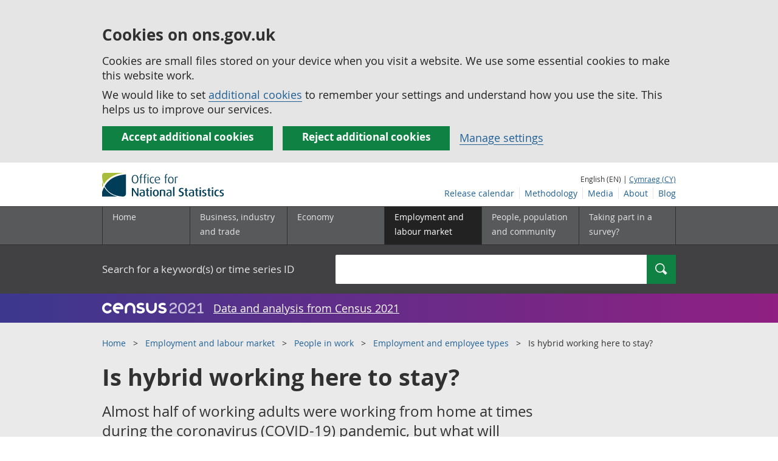

--- FILE ---
content_type: text/html;charset=utf-8
request_url: https://www.ons.gov.uk/employmentandlabourmarket/peopleinwork/employmentandemployeetypes/articles/ishybridworkingheretostay/2022-05-23?ref=ghost2.duome.co
body_size: 12768
content:
<!DOCTYPE html>
<html lang="en">
    <head>
        <title>Is hybrid working here to stay? - Office for National Statistics</title>
        <meta charset="utf-8" />
        <meta content="width=device-width,initial-scale=1.0,user-scalable=1" name="viewport">
        <meta name="theme-color" content="#58595B">
        <meta name="apple-mobile-web-app-status-bar-style" content="#58595B">

        <meta name="description" content="Almost half of working adults were working from home at times during the coronavirus (COVID-19) pandemic, but what will business as usual look like with restrictions lifted?">

        
            <link rel="canonical" href="/employmentandlabourmarket/peopleinwork/employmentandemployeetypes/articles/ishybridworkingheretostay/2022-05-23" />
        
        <link rel="stylesheet" type="text/css" href="//cdn.ons.gov.uk/sixteens/418c927/css/main.css">
		

        <script>
    // extractValue extracts the value from an undecodeable json cookie string
    function extractValue(key, extractionString) {
        const extractionRegex = new RegExp(`'${key}':(.*?)[,}]`)
        const match = extractionString.match(extractionRegex)
        if (match) {
            return match[1]
        }
        
        return null
    }

    // getUsageCookieValue reads the ons_cookie_policy to determine the user's usage preference. 
    // When no policy is found, the user is opted out by default.
    function getUsageCookieValue() {
        // ons_cookie_policy handler
        var policyCookie = document.cookie.match('(?:^|; )ons_cookie_policy=({.*?})');
        if (policyCookie) {
            console.debug('ons_cookie_policy found');

            var usageValue = extractValue("usage", policyCookie[1]);
            console.debug('usage is', usageValue);

            // this needs to be the inverse - if usage is true the returned value is false and vice versa
            // user is stating whether they are opting out of usage cookie
            return (usageValue == "true") ? false : true
        }
        console.debug('no cookie found - opting out');
        return true
    }

    // unescape html entities
    function htmlUnescape(str){
        return str
                .replace(/&#x3D;/g, "=");
    }

    
    var dataLayer = [{
        contentTitle: htmlUnescape("Is hybrid working here to stay?"),
        analyticsOptOut: getUsageCookieValue(),
        "gtm.whitelist": ["google","hjtc","lcl"],
        "gtm.blacklist": ["customScripts","sp","adm","awct","k","d","j"]
    }];

    
    dataLayer[0]["releaseDate"] = "2022/05/23";
    

    

    
    


    
    
        
            
                dataLayer[0]["latestRelease"] = "yes";
                dataLayer[0]["url"] = "/employmentandlabourmarket/peopleinwork/employmentandemployeetypes/articles/ishybridworkingheretostay/2022-05-23";
            
        
    

    
    
        
            dataLayer[0]["wordCount"] = 2016
        
    

    
    

    

</script>


        <!-- Google Tag Manager -->
        <script>(function(w,d,s,l,i){w[l]=w[l]||[];w[l].push({'gtm.start':
                new Date().getTime(),event:'gtm.js'});var f=d.getElementsByTagName(s)[0],
                j=d.createElement(s),dl=l!='dataLayer'?'&l='+l:'';j.async=true;j.src=
                'https://www.googletagmanager.com/gtm.js?id='+i+dl;f.parentNode.insertBefore(j,f);
        })(window,document,'script','dataLayer','GTM-MBCBVQS');</script>
        <!-- End Google Tag Manager -->

        
    <script type="application/ld+json">
        {
            "@context": "http://schema.org",
            
            "description": "Almost half of working adults were working from home at times during the coronavirus (COVID-19) pandemic, but what will business as usual look like with restrictions lifted?",
            
             "@type": "Article",
"headLine": "Is hybrid working here to stay?",
"datePublished": "2022-05-22T23:00:00.000Z",
"dateModified": "2022-05-22T23:00:00.000Z",
"author": {
    "@type": "Person",
    "name": ""
},

"image": "https://www.ons.gov.uk/chartimage?uri=/employmentandlabourmarket/peopleinwork/employmentandemployeetypes/articles/ishybridworkingheretostay/2022-05-23/220393a3",

"mainEntityOfPage": "/employmentandlabourmarket/peopleinwork/employmentandemployeetypes/articles/ishybridworkingheretostay/2022-05-23",
"publisher": {
    "@type": "GovernmentOrganization",
    "name": "Office for National Statistics",  
    "logo": "https://cdn.ons.gov.uk/assets/images/ons-logo/v2/ons-logo.png"
}, 
            
            "url": "https://www.ons.gov.uk/employmentandlabourmarket/peopleinwork/employmentandemployeetypes/articles/ishybridworkingheretostay/2022-05-23",
            "license": "http://www.nationalarchives.gov.uk/doc/open-government-licence/version/3/"
        }
    </script>


		
		

	</head>
	<body class="article">
    <script>document.body.className = ((document.body.className) ? document.body.className + ' js' : 'js');</script>
    <form action="/cookies/accept-all" method="GET" id="global-cookie-message"
      class="cookies-banner cookies-banner--hidden js-cookies-banner-form clearfix"
      aria-label="cookie banner">
    <div class="cookies-banner__wrapper wrapper js-cookies-banner-inform">
        <div>
            <div class="cookies-banner__message adjust-font-size--18">
                <h3 class="cookies-banner__heading">Cookies on ons.gov.uk</h3>
                <p class="cookies-banner__body">Cookies are small files stored on your device when you visit a website. We use some essential cookies to make this website work.</p>
                <p class="cookies-banner__body">We would like to set <a href="/cookies">additional cookies</a> to remember your settings and understand how you use the site. This helps us to improve our services.</p>
            </div>
            <div class="cookies-banner__buttons">
                <div class="nojs--hide cookies-banner__button cookies-banner__button--accept">
                    <button class="btn btn--full-width btn--primary btn--focus margin-right--2 font-weight-700 font-size--17 text-wrap js-accept-cookies" data-gtm-accept-cookies="true" type="submit" data-action="accept" tabindex="0">
                        Accept additional cookies
                    </button>
                </div>
                <div class="nojs--hide cookies-banner__button cookies-banner__button--reject">
                    <button class="btn btn--full-width btn--primary btn--focus margin-right--2 font-weight-700 font-size--17 text-wrap js-reject-cookies" data-gtm-accept-cookies="false" type="submit" data-action="reject" tabindex="0">
                        Reject additional cookies
                    </button>
                </div>
                <div class="cookies-banner__button">
                    <a href="/cookies">Manage settings</a>
                </div>
            </div>
        </div>
    </div>
    <div class="hidden js-cookies-banner-confirmation" tabindex="-1">
        <div class="cookies-banner__wrapper wrapper">
            <div class="col">
                <div class="cookies-banner__message adjust-font-size--18">
                    <p class="cookies-banner__confirmation-message">
                        <span class="hidden ons-js-accepted-text">You have accepted all additional cookies.</span>
                        <span class="hidden ons-js-rejected-text">You have rejected all additional cookies.</span>
                        <span>You can <a href="/cookies">change your cookie preferences</a> at any time.</span>
                        <button type="button" class="cookies-banner__button--hide js-hide-cookies-banner">Hide</button>
                    </p>
                </div>
            </div>
        </div>
    </div>
</form>


    <!-- Google Tag Manager (noscript) -->
    <noscript><iframe src="https://www.googletagmanager.com/ns.html?id=GTM-MBCBVQS"
                      height="0" width="0" style="display:none;visibility:hidden"></iframe></noscript>
    <!-- End Google Tag Manager (noscript) -->

        
        
		

		

		
		
                                  









	<header >
	
    <a class="skiplink" href="#main" tabindex="0">
        Skip to main content
    </a>
	
  
  

	
	
	<div id="pagePath" class="hide">/employmentandlabourmarket/peopleinwork/employmentandemployeetypes/articles/ishybridworkingheretostay/2022-05-23</div>
	
		<div class="wrapper">
			<div class="header col-wrap">
				<div class="col col--lg-one-third col--md-one-third">
					<a href="/">
						<!--[if lte IE 8]>
							<img class="logo" src="https://cdn.ons.gov.uk/assets/images/ons-logo/v2/ons-logo.png" alt="Office for National Statistics logo - Homepage">
						<![endif]-->
						<img class="logo" src="https://cdn.ons.gov.uk/assets/images/ons-logo/v2/ons-logo.svg" alt="Office for National Statistics logo - Homepage">
					</a>
				</div>
				
                <div class="col col--lg-two-thirds col--md-two-thirds hide--sm print--hide language--js__container">
                    
                    <div class="language">
                        
                            <span>English (EN) | </span>
                            <a href="



    //cy.ons.gov.uk/employmentandlabourmarket/peopleinwork/employmentandemployeetypes/articles/ishybridworkingheretostay/2022-05-23?ref=ghost2.duome.co
" class="language__link" lang="cy">Cymraeg (CY)</a>
                        
                    </div>
                </div>
				<div class="secondary-nav col col--lg-two-thirds col--md-two-thirds print--hide">
					<ul class="secondary-nav__list js-nav-clone__list">
                        <li class="secondary-nav__item">
                            <a class="secondary-nav__link  js-nav-clone__link" href="/releasecalendar">Release calendar</a>
                        </li>
                        <li class="secondary-nav__item">
                            <a class="secondary-nav__link  js-nav-clone__link" href="/methodology">Methodology</a>
                        </li>
                        <li class="secondary-nav__item">
                            <a class="secondary-nav__link  js-nav-clone__link" href="/news">Media</a>
                        </li>
						<li class="secondary-nav__item">
							<a class="secondary-nav__link  js-nav-clone__link" href="/aboutus">About</a>
						</li>
						<li class="secondary-nav__item">
							<a class="secondary-nav__link js-nav-clone__link" rel="noopener noreferrer" href="https://blog.ons.gov.uk/">Blog</a>
						</li>
					</ul>
				</div>
				
			</div>
		</div>
	

	
	
	<div class="primary-nav print--hide">
		<nav aria-label="Header links">
			
			<ul class="nav--controls">
				<li class="nav--controls__item">
					<a href="#nav-primary" id="menu-toggle" aria-controls="nav-primary" aria-expanded="false" class="nav--controls__menu">
						<span class="nav--controls__text">Menu</span>
					</a>
				</li>
				<li class="nav--controls__item ">
					<a href="#nav-search" id="search-toggle" aria-controls="nav-search" aria-expanded="false" class="nav--controls__search" aria-label="Search">
						<span class="nav--controls__text">Search</span>
					</a>
				</li>
			</ul>
			
			<ul class="wrapper nav-main--hidden primary-nav__list" id="nav-primary" aria-expanded="false">
				<li class="primary-nav__item  js-nav hide--sm old-ie--display-block"><a class="primary-nav__link col col--md-7 col--lg-9" href="/">Home</a></li>
				
				
				
				
				
				<li class="primary-nav__item js-nav js-expandable ">
					<a class="primary-nav__link col col--md-8 col--lg-10" href="/businessindustryandtrade" aria-expanded="false" aria-label="Business, industry and trade sub menu">
						<span aria-hidden="true" class="expansion-indicator"></span>
						<span class="submenu-title">
							Business, industry and trade
						</span>
					</a>
					<ul class="primary-nav__child-list col col--md-16 col--lg-20 js-expandable__content js-nav-hidden jsEnhance" aria-expanded="false" aria-label="submenu">
						
						
						<li class="primary-nav__child-item  js-expandable__child">
							<a class="primary-nav__child-link" tabindex="-1" href="/businessindustryandtrade/business" >Business</a>
						</li>
						
						<li class="primary-nav__child-item  js-expandable__child">
							<a class="primary-nav__child-link" tabindex="-1" href="/businessindustryandtrade/changestobusiness" >Changes to business</a>
						</li>
						
						<li class="primary-nav__child-item  js-expandable__child">
							<a class="primary-nav__child-link" tabindex="-1" href="/businessindustryandtrade/constructionindustry" >Construction industry</a>
						</li>
						
						<li class="primary-nav__child-item  js-expandable__child">
							<a class="primary-nav__child-link" tabindex="-1" href="/businessindustryandtrade/itandinternetindustry" >IT and internet industry</a>
						</li>
						
						<li class="primary-nav__child-item  js-expandable__child">
							<a class="primary-nav__child-link" tabindex="-1" href="/businessindustryandtrade/internationaltrade" >International trade</a>
						</li>
						
						<li class="primary-nav__child-item  js-expandable__child">
							<a class="primary-nav__child-link" tabindex="-1" href="/businessindustryandtrade/manufacturingandproductionindustry" >Manufacturing and production industry</a>
						</li>
						
						<li class="primary-nav__child-item  js-expandable__child">
							<a class="primary-nav__child-link" tabindex="-1" href="/businessindustryandtrade/retailindustry" >Retail industry</a>
						</li>
						
						<li class="primary-nav__child-item  js-expandable__child">
							<a class="primary-nav__child-link" tabindex="-1" href="/businessindustryandtrade/tourismindustry" >Tourism industry</a>
						</li>
						
					</ul>
				</li>
				
				
				
				
				
				<li class="primary-nav__item js-nav js-expandable ">
					<a class="primary-nav__link col col--md-8 col--lg-10" href="/economy" aria-expanded="false" aria-label="Economy sub menu">
						<span aria-hidden="true" class="expansion-indicator"></span>
						<span class="submenu-title">
							Economy
						</span>
					</a>
					<ul class="primary-nav__child-list col col--md-16 col--lg-20 js-expandable__content js-nav-hidden jsEnhance" aria-expanded="false" aria-label="submenu">
						
						
						<li class="primary-nav__child-item  js-expandable__child">
							<a class="primary-nav__child-link" tabindex="-1" href="/economy/economicoutputandproductivity" >Economic output and productivity</a>
						</li>
						
						<li class="primary-nav__child-item  js-expandable__child">
							<a class="primary-nav__child-link" tabindex="-1" href="/economy/environmentalaccounts" >Environmental accounts</a>
						</li>
						
						<li class="primary-nav__child-item  js-expandable__child">
							<a class="primary-nav__child-link" tabindex="-1" href="/economy/governmentpublicsectorandtaxes" >Government, public sector and taxes</a>
						</li>
						
						<li class="primary-nav__child-item  js-expandable__child">
							<a class="primary-nav__child-link" tabindex="-1" href="/economy/grossdomesticproductgdp" >Gross Domestic Product (GDP)</a>
						</li>
						
						<li class="primary-nav__child-item  js-expandable__child">
							<a class="primary-nav__child-link" tabindex="-1" href="/economy/grossvalueaddedgva" >Gross Value Added (GVA)</a>
						</li>
						
						<li class="primary-nav__child-item  js-expandable__child">
							<a class="primary-nav__child-link" tabindex="-1" href="/economy/inflationandpriceindices" >Inflation and price indices</a>
						</li>
						
						<li class="primary-nav__child-item  js-expandable__child">
							<a class="primary-nav__child-link" tabindex="-1" href="/economy/investmentspensionsandtrusts" >Investments, pensions and trusts</a>
						</li>
						
						<li class="primary-nav__child-item  js-expandable__child">
							<a class="primary-nav__child-link" tabindex="-1" href="/economy/nationalaccounts" >National accounts</a>
						</li>
						
						<li class="primary-nav__child-item  js-expandable__child">
							<a class="primary-nav__child-link" tabindex="-1" href="/economy/regionalaccounts" >Regional accounts</a>
						</li>
						
					</ul>
				</li>
				
				
				
				
				
				<li class="primary-nav__item js-nav js-expandable primary-nav__item--active">
					<a class="primary-nav__link col col--md-8 col--lg-10" href="/employmentandlabourmarket" aria-expanded="false" aria-label="Employment and labour market sub menu">
						<span aria-hidden="true" class="expansion-indicator"></span>
						<span class="submenu-title">
							Employment and labour market
						</span>
					</a>
					<ul class="primary-nav__child-list col col--md-16 col--lg-20 js-expandable__content js-nav-hidden jsEnhance" aria-expanded="false" aria-label="submenu">
						
						
						<li class="primary-nav__child-item primary-nav__child-item--active js-expandable__child">
							<a class="primary-nav__child-link" tabindex="-1" href="/employmentandlabourmarket/peopleinwork" >People in work</a>
						</li>
						
						<li class="primary-nav__child-item  js-expandable__child">
							<a class="primary-nav__child-link" tabindex="-1" href="/employmentandlabourmarket/peoplenotinwork" >People not in work</a>
						</li>
						
					</ul>
				</li>
				
				
				
				
				
				
				
				
				
				
				
				<li class="primary-nav__item js-nav js-expandable ">
					<a class="primary-nav__link col col--md-8 col--lg-10" href="/peoplepopulationandcommunity" aria-expanded="false" aria-label="People, population and community sub menu">
						<span aria-hidden="true" class="expansion-indicator"></span>
						<span class="submenu-title">
							People, population and community
						</span>
					</a>
					<ul class="primary-nav__child-list col col--md-16 col--lg-20 js-expandable__content js-nav-hidden jsEnhance" aria-expanded="false" aria-label="submenu">
						
						
						<li class="primary-nav__child-item  js-expandable__child">
							<a class="primary-nav__child-link" tabindex="-1" href="/peoplepopulationandcommunity/armedforcescommunity" >Armed forces community</a>
						</li>
						
						<li class="primary-nav__child-item  js-expandable__child">
							<a class="primary-nav__child-link" tabindex="-1" href="/peoplepopulationandcommunity/birthsdeathsandmarriages" >Births, deaths and marriages</a>
						</li>
						
						<li class="primary-nav__child-item  js-expandable__child">
							<a class="primary-nav__child-link" tabindex="-1" href="/peoplepopulationandcommunity/crimeandjustice" >Crime and justice</a>
						</li>
						
						<li class="primary-nav__child-item  js-expandable__child">
							<a class="primary-nav__child-link" tabindex="-1" href="/peoplepopulationandcommunity/culturalidentity" >Cultural identity</a>
						</li>
						
						<li class="primary-nav__child-item  js-expandable__child">
							<a class="primary-nav__child-link" tabindex="-1" href="/peoplepopulationandcommunity/educationandchildcare" >Education and childcare</a>
						</li>
						
						<li class="primary-nav__child-item  js-expandable__child">
							<a class="primary-nav__child-link" tabindex="-1" href="/peoplepopulationandcommunity/elections" >Elections</a>
						</li>
						
						<li class="primary-nav__child-item  js-expandable__child">
							<a class="primary-nav__child-link" tabindex="-1" href="/peoplepopulationandcommunity/healthandsocialcare" >Health and social care</a>
						</li>
						
						<li class="primary-nav__child-item  js-expandable__child">
							<a class="primary-nav__child-link" tabindex="-1" href="/peoplepopulationandcommunity/householdcharacteristics" >Household characteristics</a>
						</li>
						
						<li class="primary-nav__child-item  js-expandable__child">
							<a class="primary-nav__child-link" tabindex="-1" href="/peoplepopulationandcommunity/housing" >Housing</a>
						</li>
						
						<li class="primary-nav__child-item  js-expandable__child">
							<a class="primary-nav__child-link" tabindex="-1" href="/peoplepopulationandcommunity/leisureandtourism" >Leisure and tourism</a>
						</li>
						
						<li class="primary-nav__child-item  js-expandable__child">
							<a class="primary-nav__child-link" tabindex="-1" href="/peoplepopulationandcommunity/wellbeing" >Measuring progress, well-being and beyond GDP</a>
						</li>
						
						<li class="primary-nav__child-item  js-expandable__child">
							<a class="primary-nav__child-link" tabindex="-1" href="/peoplepopulationandcommunity/personalandhouseholdfinances" >Personal and household finances</a>
						</li>
						
						<li class="primary-nav__child-item  js-expandable__child">
							<a class="primary-nav__child-link" tabindex="-1" href="/peoplepopulationandcommunity/populationandmigration" >Population and migration</a>
						</li>
						
					</ul>
				</li>
				
				
				
				
				
				
				
				<li class="primary-nav__item  js-nav">
					<a class="primary-nav__link  col col--md-8 col--lg-10" href="/surveys">
						Taking part in a survey?
					</a>
				</li>
				<li class="hide--md primary-nav__language">
					
						<span>English (EN) | </span>
						<a href="



    //cy.ons.gov.uk/employmentandlabourmarket/peopleinwork/employmentandemployeetypes/articles/ishybridworkingheretostay/2022-05-23?ref=ghost2.duome.co
" class="language__link">Cymraeg (CY)</a>
					
				</li>
			</ul>
		</nav>
	</div>
	
	
		<div class="search nav-search--hidden print--hide" id="searchBar" role="search">
			<div class="wrapper">
				<form class="col-wrap search__form" action="/search">
					<label class="search__label col col--md-23 col--lg-24" for="nav-search">Search for a keyword(s) or time series ID</label>
					<input type="search" autocomplete="off" class="search__input col col--md-21 col--lg-32" id="nav-search" name="q" value="">
					<button type="submit" class="search__button col--md-3 col--lg-3" id="nav-search-submit" aria-label="Search">
						<span class="visuallyhidden">Search</span>
						<span class="icon icon-search--light"></span>
					</button>
				</form>
			</div>
		</div>
	
	<div class="promo__background--plum-gradient">
    <div class="wrapper">
        <div class="banner--half-padding">
            <p class="margin-top--0 margin-bottom--0 padding-bottom--0 padding-top--0 flex flex-wrap-wrap banner--vertical-center">
                <a class="flex" href="/census"><img src="https://cdn.ons.gov.uk/assets/images/census-logo/logo-census-2021-white-landscape.svg" title="Census 2021" alt="" class="header__svg-logo margin-right--1" xmlns="http://www.w3.org/2000/svg" focusable="false" width="167" height="32" viewBox="0 0 242 44" aria-labelledby="census-logo-banner" />
                <a class="margin-top--0 text--white font-size--18 underline-link" href="/census">Data and analysis from Census 2021</a>
            </p>
        </div>
    </div>
</div>
	
</header>




	
    <div class="page-neutral-intro background--gallery">
  <div class="wrapper">
    <div class="col-wrap">
      <div class="col">
        <nav aria-label="Article breadcrumbs">
          <div class="breadcrumb-neutral print--hide">
            <ol class="breadcrumb-neutral__list">
              
                <li class="breadcrumb-neutral__item">
                  <a
                    class="breadcrumb-neutral__link"
                    href="/"
                  >Home</a>
                </li>
              
                <li class="breadcrumb-neutral__item">
                  <a
                    class="breadcrumb-neutral__link"
                    href="/employmentandlabourmarket"
                  >Employment and labour market</a>
                </li>
              
                <li class="breadcrumb-neutral__item">
                  <a
                    class="breadcrumb-neutral__link"
                    href="/employmentandlabourmarket/peopleinwork"
                  >People in work</a>
                </li>
              
                <li class="breadcrumb-neutral__item">
                  <a
                    class="breadcrumb-neutral__link"
                    href="/employmentandlabourmarket/peopleinwork/employmentandemployeetypes"
                  >Employment and employee types</a>
                </li>
              
              <li class="breadcrumb-neutral__item">
                Is hybrid working here to stay?
              </li>
            </ol>
          </div>
        </nav>
      </div>
    </div>
  </div>
</div>




		
<main id="main" role="main" tabindex="-1">

    <div class="page-neutral-intro background--gallery">
        <div class="wrapper">
            <div class="col-wrap">
                <div class="col">
                    
                        <div class="col col--md-47 col--lg-46">
                            <h1 class="page-neutral-intro__title ">
                                Is hybrid working here to stay?
                            </h1>

                            
                                <p class="page-neutral-intro__content">Almost half of working adults were working from home at times during the coronavirus (COVID-19) pandemic, but what will business as usual look like with restrictions lifted?</p>
                            
                            
                                 
                                    <p class="page-neutral-intro__meta margin-top--0 margin-bottom--3">23 May 2022</p>
                                
                                
                            
                        </div>
                    
                </div> 
            </div> 
        </div> 
    </div>
    <div class="wrapper margin-bottom--2">
        <div class="col-wrap">
            <article class="col col--md-40 col--lg-40 page-neutral-content__main-content margin-top--4 margin-left-md--1">
                
                    <div id="" class="section__content--markdown section__content--markdown--neutral-article">
                        <section>
                            
                            <p>Most people who took up homeworking because of the coronavirus (COVID-19) pandemic plan to both work from home and in the workplace (“hybrid work”) in the future, according to data from the Opinions and Lifestyle Survey (OPN). </p><p>Workers were asked about their future plans in February 2022, after government guidance to work from home when possible was lifted in England and Scotland. More than 8 in 10 workers who had to work from home during the coronavirus pandemic said they planned to hybrid work. </p><p>Since then, the proportion of workers hybrid working has risen from 13% in early February 2022 to 24% in May 2022. The percentage working exclusively from home has fallen from 22% to 14% in the same period. So, what does the future of homeworking look like? </p>
                        </section>
                    </div>
                
                    <div id="the-proportion-of-people-planning-to-spend-most-of-their-working-hours-at-home-has-risen" class="section__content--markdown section__content--markdown--neutral-article">
                        <section>
                            
                                <header>
                                    <h2>The proportion of people planning to spend most of their working hours at home has risen</h2>
                                </header>
                            
                            <p>In February 2022, 84% of workers who had to work from home because of the coronavirus pandemic said they planned to carry out a mix of working at home and in their place of work in the future. </p><p>While the proportion of workers who planned to hybrid work at all has not changed much since April 2021, that hybrid working pattern has shifted more in favour of spending most working hours at home. </p><p>In February 2022, the most common hybrid working pattern that workers planned to use was working mostly from home, and sometimes from their usual place of work. 42% reported this, which is an increase from 30% in April 2021. Meanwhile, the proportion who planned to split their time equally between work and home, or work mostly from their place of work and occasionally from home, has fallen.</p><p>The proportion who planned to return to their place of work permanently fell from 11% in April 2021 to 8% in February 2022. </p><h4>The proportion of homeworkers planning to work mostly from home rose 12 percentage points between April 2021 and February 2022</h4><h5>Future plans of workers who worked from home because of the coronavirus pandemic, Great Britain, 21 to 25 April 2021 and 3 to 13 February 2022</h5><p><div class="js--show">

    <div class="pym-interactive" id="33d-4a28-8c09-bbb2b238d469" data-url="/visualisations/dvc1971/expectations/index.html" data-title="future plans"></div>

    <details class="details">
        <summary class="details__summary" role="button" aria-label="future plans embed code">Embed code</summary>
        <div class="details__body">
            <label class="embed-code__label" for="embed-33d-4a28-8c09-bbb2b238d469">Embed this interactive</label>
            <input class="embed-code__code width-md--31"
        value='<iframe width="100%" src="https://www.ons.gov.uk/visualisations/dvc1971/expectations/index.html"></iframe>'
                   id="embed-33d-4a28-8c09-bbb2b238d469"
                   name="embed-33d-4a28-8c09-bbb2b238d469"
                   readonly
            />
            <span class="embed-code__success-container">
                <button id="" data-id="33d-4a28-8c09-bbb2b238d469" type="button" class="btn btn--primary embed-code__button js-embed-code-copy">Copy</button>
                <span role="status"></span>
            </span>
        </div>
    </details>

</div>
</p><p><a href="https://www.ons.gov.uk/visualisations/dvc1971/expectations/datadownload.xlsx">Download the data for future working plans (XLSX, 18KB)</a></p>
                        </section>
                    </div>
                
                    <div id="the-proportion-of-people-hybrid-working-has-risen-in-2022" class="section__content--markdown section__content--markdown--neutral-article">
                        <section>
                            
                                <header>
                                    <h2>The proportion of people hybrid working has risen in 2022 </h2>
                                </header>
                            
                            <p>In spring 2022 (27 April to 8 May), when guidance to work from home because of the coronavirus (COVID-19) pandemic was no longer in place in Great Britain, 38% of working adults reported having worked from home at some point over the past seven days.</p><p><div class="markdown-box-container

float-right margin-left--1 col--md-12 col--lg-15 
">
    <p><strong>Comparing data sources on working from home</strong> <br> The proportion of people who work from home is captured in multiple surveys. Our <a href="https://blog.ons.gov.uk/2021/05/17/working-from-home-comparing-the-data/">blog about these different data sources and to what extent they are comparable</a> can be found here. </p><p><a href="https://www.ons.gov.uk/employmentandlabourmarket/peopleinwork/employmentandemployeetypes/articles/businessandindividualattitudestowardsthefutureofhomeworkinguk/apriltomay2021">Previous analysis of business and individual attitudes to homeworking</a> was also published in Summer 2021. </p>
</div>
</p><p>Before the coronavirus pandemic, one in eight working adults reported working from home in the week prior to interview (12%). However, this is from a separate survey not directly comparable with more recent figures. </p><p>During 2022, the proportion of workers both working at home and at their usual place of work (“hybrid working”) has been rising, while the proportion of those working from home exclusively has fallen. Around one in seven working adults (14%) worked from home exclusively between 27 April and 8 May 2022, while nearly a quarter (24%) both worked from home and travelled to work. </p><p>However, travelling to work exclusively has been the most common working pattern since national restrictions were lifted, with 46% of workers doing this in late April and early May 2022.</p><h4>The proportion of workers hybrid working has risen slightly during spring 2022</h4><h5>Percentage of working adults travelling to work, Great Britain, January 2021 to May 2022</h5><p><div class="js--show">

    <div class="pym-interactive" id="b37-4cfb-be42-a27df7b7360f" data-url="/visualisations/dvc1971/time-series/index.html" data-title="time series"></div>

    <details class="details">
        <summary class="details__summary" role="button" aria-label="time series embed code">Embed code</summary>
        <div class="details__body">
            <label class="embed-code__label" for="embed-b37-4cfb-be42-a27df7b7360f">Embed this interactive</label>
            <input class="embed-code__code width-md--31"
        value='<iframe width="100%" src="https://www.ons.gov.uk/visualisations/dvc1971/time-series/index.html"></iframe>'
                   id="embed-b37-4cfb-be42-a27df7b7360f"
                   name="embed-b37-4cfb-be42-a27df7b7360f"
                   readonly
            />
            <span class="embed-code__success-container">
                <button id="" data-id="b37-4cfb-be42-a27df7b7360f" type="button" class="btn btn--primary embed-code__button js-embed-code-copy">Copy</button>
                <span role="status"></span>
            </span>
        </div>
    </details>

</div>
</p><h5>Notes:</h5>
<ol>
  <li>Due to changes in the wording of the survey, there is a break in the time series from the period 30 March to 10 April 2022. Data before this period cannot be directly compared with data from this period onwards.</li>
</ol><p><a href="https://www.ons.gov.uk/visualisations/dvc1971/time-series/datadownload.xlsx">Download the data for adults travelling to work (XLSX, 19KB)</a></p><p>In March 2022, those who reported working from home in some capacity were asked why they had done so. The most common reason given was working from home being part of workers’ normal routine (62%), suggesting they have adopted homeworking long-term. Some workers may have already done so before the coronavirus pandemic. </p>
                        </section>
                    </div>
                
                    <div id="high-earners-are-more-likely-to-hybrid-work" class="section__content--markdown section__content--markdown--neutral-article">
                        <section>
                            
                                <header>
                                    <h2>High earners are more likely to hybrid work</h2>
                                </header>
                            
                            <p>Hybrid and homeworking increased by income bracket. More than a third (38%) of workers earning £40,000 or more hybrid worked between 27 April and 8 May 2022, meaning they both worked from home and travelled to work in the latest week. Workers in this income group were the only ones for whom hybrid working was the most common working pattern. They were also more likely than other income groups to work from home exclusively. </p><p>Lower earners were less likely to report hybrid working. Lower earners who reported hybrid working between 27 April and 8 May 2022 included:</p>
<ul>
  <li>8% of those earning up to £15,000</li>
  <li>24% of those earning between £15,000 and £20,000</li>
  <li>21% of those earning between £20,000 and £30,000</li>
  <li>32% of those earning between £30,000 and £40,000</li>
</ul><p>Our previous <a href="https://www.ons.gov.uk/employmentandlabourmarket/peopleinwork/employmentandemployeetypes/articles/whichjobscanbedonefromhome/2020-07-21">analysis of how adaptable different jobs are to remote working</a> also found that higher earners (including occupations such as financial managers, directors and programmers) are more likely to be able to work from home. In contrast, occupations with lower average earnings, such as gardeners, carpenters and mechanics, were less likely to be able to work from home. </p><h4>Hybrid work was more common among higher earners</h4><h5>Percentage of working adults, by income, Great Britain, 27 April to 8 May 2022</h5><p><div class="js--show">

    <div class="pym-interactive" id="2c3-4cb9-9978-d2930280301e" data-url="/visualisations/dvc1971/income-band/index.html" data-title="income band"></div>

    <details class="details">
        <summary class="details__summary" role="button" aria-label="income band embed code">Embed code</summary>
        <div class="details__body">
            <label class="embed-code__label" for="embed-2c3-4cb9-9978-d2930280301e">Embed this interactive</label>
            <input class="embed-code__code width-md--31"
        value='<iframe width="100%" src="https://www.ons.gov.uk/visualisations/dvc1971/income-band/index.html"></iframe>'
                   id="embed-2c3-4cb9-9978-d2930280301e"
                   name="embed-2c3-4cb9-9978-d2930280301e"
                   readonly
            />
            <span class="embed-code__success-container">
                <button id="" data-id="2c3-4cb9-9978-d2930280301e" type="button" class="btn btn--primary embed-code__button js-embed-code-copy">Copy</button>
                <span role="status"></span>
            </span>
        </div>
    </details>

</div>
</p><p><a href="https://www.ons.gov.uk/visualisations/dvc1971/income-band/datadownload.xlsx">Download the data for place of work by income (XLSX, 15KB)</a></p><p>Travelling to work was the most common working pattern for all income group earning up to £40,000, and was most common among the lowest paid individuals. 6 in 10 (62%) workers paid up to £15,000 per year travelled to work exclusively. </p>
                        </section>
                    </div>
                
                    <div id="the-youngest-and-oldest-workers-were-least-likely-to-hybrid-work" class="section__content--markdown section__content--markdown--neutral-article">
                        <section>
                            
                                <header>
                                    <h2>The youngest and oldest workers were least likely to hybrid work</h2>
                                </header>
                            
                            <p>Workers aged 30 to 49 years were the most likely to report hybrid working between 27 April and 8 May 2022, with 29% reporting doing so. </p><h4>Hybrid working was most common among workers aged 30 to 49 years</h4><h5>Percentage of working adults, by age, Great Britain, 27 April to 8 May 2022</h5><p><div class="js--show">

    <div class="pym-interactive" id="355-4853-8157-adbb9cdeb9e7" data-url="/visualisations/dvc1971/age-group/index.html" data-title="age group"></div>

    <details class="details">
        <summary class="details__summary" role="button" aria-label="age group embed code">Embed code</summary>
        <div class="details__body">
            <label class="embed-code__label" for="embed-355-4853-8157-adbb9cdeb9e7">Embed this interactive</label>
            <input class="embed-code__code width-md--31"
        value='<iframe width="100%" src="https://www.ons.gov.uk/visualisations/dvc1971/age-group/index.html"></iframe>'
                   id="embed-355-4853-8157-adbb9cdeb9e7"
                   name="embed-355-4853-8157-adbb9cdeb9e7"
                   readonly
            />
            <span class="embed-code__success-container">
                <button id="" data-id="355-4853-8157-adbb9cdeb9e7" type="button" class="btn btn--primary embed-code__button js-embed-code-copy">Copy</button>
                <span role="status"></span>
            </span>
        </div>
    </details>

</div>
</p><p><a href="https://www.ons.gov.uk/visualisations/dvc1971/age-group/datadownload.xlsx">Download the data place of work by age (XLSX, 15KB)</a></p><p>The proportion of people who reported working from home exclusively was similar between age groups, with the highest proportion among those aged 16 to 29 years (16%), and the lowest proportion among those aged 70 years and over (10%).</p><p>Travelling to work exclusively was the most common working schedule for those aged between 16 and 69 years, with more than half of workers aged 16 to 29 years and aged 50 to 69 years doing so. </p>
                        </section>
                    </div>
                
                    <div id="three-quarters-of-home-and-hybrid-workers-reported-improved-work-life-balance" class="section__content--markdown section__content--markdown--neutral-article">
                        <section>
                            
                                <header>
                                    <h2>Three-quarters of home and hybrid workers reported improved work life balance</h2>
                                </header>
                            
                            <p>More than three-quarters (78%) of those who worked from home in some capacity said that being able to work from home gave them an improved work life balance in February 2022. Half reported it was quicker to complete work (52%) and that they had fewer distractions (53%). Almost half also reported improved well-being (47%). </p><p>


  

    <div class="markdown-chart-container panel--bottom-mar print--avoid-break">

      <h3 class="flush--third--vertical font-size--18 padding-top--0 margin-bottom--1">The most common benefit of working from home was improved work life balance</h3>
        
            <h4 class="flush--third--bottom font-size--16 padding-top--0 margin-top--0">Percentage of homeworkers reporting advantages, Great Britain, 3 – 13 February 2022 </h4>
        

      <div class="scrollable-container">
        <div id="chart-220393a3" data-filename="220393a3" data-uri="/employmentandlabourmarket/peopleinwork/employmentandemployeetypes/articles/ishybridworkingheretostay/2022-05-23/220393a3" class="markdown-chart">
            <!--[if gt IE 8]><!--><noscript><!--[endif]-->
            <img src="/chartimage?uri=/employmentandlabourmarket/peopleinwork/employmentandemployeetypes/articles/ishybridworkingheretostay/2022-05-23/220393a3&width=&hideSource=true" alt="" />
            <!--[if gt IE 8]><!--></noscript><!--[endif]-->
        </div>
      </div>
  
  






  <h4 class="flush--third--bottom font-size--h6 clear-left">Source: Office for National Statistics – Opinions and Lifestyle Survey  </h4>
      <div id="notes-220393a3" class="notes-holder-js">
  
      </div>
  
    <h4 class="print--hide padding-top--0 margin-top--0 font-size--h6 clear-left"><span role="text">Download this chart <span class="visuallyhidden">The most common benefit of working from home was improved work life balance</span></span></h4>

    <a class="btn btn--primary print--hide js-chart-image-src" data-filename="220393a3" href="/chartimage?uri=/employmentandlabourmarket/peopleinwork/employmentandemployeetypes/articles/ishybridworkingheretostay/2022-05-23/220393a3" download="The most common benefit of working from home was improved work life balance" data-gtm-title="The most common benefit of working from home was improved work life balance" data-gtm-type="download-chart-image"  aria-label="Download The most common benefit of working from home was improved work life balance as an image">Image</a>
      
    <a class="btn btn--primary print--hide" title="Download as csv"
    href="/generator?uri=/employmentandlabourmarket/peopleinwork/employmentandemployeetypes/articles/ishybridworkingheretostay/2022-05-23/220393a3&format=csv" 
    data-gtm-title="The most common benefit of working from home was improved work life balance" 
    data-gtm-type="download-chart-csv"
    data-gtm-download-file="timeseries-generated-file"
    data-gtm-download-type="csv"
    aria-label="Download The most common benefit of working from home was improved work life balance as csv"
>
    .csv
</a>
    <a class="btn btn--primary print--hide" title="Download as xls"
    href="/generator?uri=/employmentandlabourmarket/peopleinwork/employmentandemployeetypes/articles/ishybridworkingheretostay/2022-05-23/220393a3&format=xls" 
    data-gtm-title="The most common benefit of working from home was improved work life balance" 
    data-gtm-type="download-chart-xls"
    data-gtm-download-file="timeseries-generated-file"
    data-gtm-download-type="xls"
    aria-label="Download The most common benefit of working from home was improved work life balance as xls"
>
    .xls
</a>

</div>
</p><p>Younger workers aged 16 to 29 years were less likely than those aged 30 years and over to report experiencing fewer distractions when homeworking. Just under a third of those aged 16 to 29 years reported fewer distractions (32%), compared with more than half of those aged 30 to 49 years (56%) and those aged 50 to 69 years (60%). </p><p>Previous analysis from January 2022 found <a href="https://www.ons.gov.uk/employmentandlabourmarket/peopleinwork/employmentandemployeetypes/articles/homeworkingandspendingduringthecoronaviruscovid19pandemicgreatbritain/april2020tojanuary2022">almost half of homeworkers (46%) also reported seeing their spending decrease since working from home</a>. While the majority of homeworkers reported an increase in their spending on utility bills (86%), half said they spent less on fuel and parking for commuting (50%), and two-fifths said their spending on commuting on public transport had reduced (40%). </p><p>However, 8% of homeworkers reported no advantages. </p><p>The most common disadvantage experienced by homeworkers was difficulty in working with others, with 48% of homeworkers reporting this in February 2022. A little over a quarter also reported more distractions when working from home (26%). Nearly a third (31%) reported no disadvantages at all.</p><p>The most common safety measure workers said they wanted when they went into their place of work was ventilation, such as open windows, followed by enhanced cleaning procedures (69% and 66% of respondents, respectively).</p><p>Homeworkers were also asked which days they worked from home between 27 April to 8 May 2022. There were no significant differences in the proportion of people with access to homeworking who were doing so on each weekday. </p>
                        </section>
                    </div>
                
                    <div id="most-information-and-communication-businesses-plan-to-use-homeworking-permanently" class="section__content--markdown section__content--markdown--neutral-article">
                        <section>
                            
                                <header>
                                    <h2>Most information and communication businesses plan to use homeworking permanently </h2>
                                </header>
                            
                            <p>Overall, the proportion of businesses reporting using or intending to include homeworking as a permanent business model increased slightly from 16% in autumn 2020 to 23% in early April 2022. This varied significantly by industry. </p><p>More than half (54%) of businesses in the information and communication industry said they were using, or intended to use, increased homeworking as part of a permanent business model in early April 2022. This was only the case for 3% of businesses in the accommodation and food services industry, and 5% of businesses in the construction industry, which are less adaptable to homeworking. </p><p>


  

    <div class="markdown-chart-container panel--bottom-mar print--avoid-break">

      <h3 class="flush--third--vertical font-size--18 padding-top--0 margin-bottom--1">Information and communications businesses are the most likely to be planning to adopt homeworking permanently</h3>
        
            <h4 class="flush--third--bottom font-size--16 padding-top--0 margin-top--0">Percentage of businesses using or planning to use increased homeworking as a permanent business model, businesses not permanently stopped trading, broken down by industry, weighted by count, UK, 4 to 17 April 2022</h4>
        

      <div class="scrollable-container">
        <div id="chart-903b2749" data-filename="903b2749" data-uri="/employmentandlabourmarket/peopleinwork/employmentandemployeetypes/articles/ishybridworkingheretostay/2022-05-23/903b2749" class="markdown-chart">
            <!--[if gt IE 8]><!--><noscript><!--[endif]-->
            <img src="/chartimage?uri=/employmentandlabourmarket/peopleinwork/employmentandemployeetypes/articles/ishybridworkingheretostay/2022-05-23/903b2749&width=&hideSource=true" alt="" />
            <!--[if gt IE 8]><!--></noscript><!--[endif]-->
        </div>
      </div>
  
  






  <h4 class="flush--third--bottom font-size--h6 clear-left">Source: Office for National Statistics – Business Insights and Conditions Survey (BICS)</h4>
      <div id="notes-903b2749" class="notes-holder-js">
  
      </div>
  
    <h4 class="print--hide padding-top--0 margin-top--0 font-size--h6 clear-left"><span role="text">Download this chart <span class="visuallyhidden">Information and communications businesses are the most likely to be planning to adopt homeworking permanently</span></span></h4>

    <a class="btn btn--primary print--hide js-chart-image-src" data-filename="903b2749" href="/chartimage?uri=/employmentandlabourmarket/peopleinwork/employmentandemployeetypes/articles/ishybridworkingheretostay/2022-05-23/903b2749" download="Information and communications businesses are the most likely to be planning to adopt homeworking permanently" data-gtm-title="Information and communications businesses are the most likely to be planning to adopt homeworking permanently" data-gtm-type="download-chart-image"  aria-label="Download Information and communications businesses are the most likely to be planning to adopt homeworking permanently as an image">Image</a>
      
    <a class="btn btn--primary print--hide" title="Download as csv"
    href="/generator?uri=/employmentandlabourmarket/peopleinwork/employmentandemployeetypes/articles/ishybridworkingheretostay/2022-05-23/903b2749&format=csv" 
    data-gtm-title="Information and communications businesses are the most likely to be planning to adopt homeworking permanently" 
    data-gtm-type="download-chart-csv"
    data-gtm-download-file="timeseries-generated-file"
    data-gtm-download-type="csv"
    aria-label="Download Information and communications businesses are the most likely to be planning to adopt homeworking permanently as csv"
>
    .csv
</a>
    <a class="btn btn--primary print--hide" title="Download as xls"
    href="/generator?uri=/employmentandlabourmarket/peopleinwork/employmentandemployeetypes/articles/ishybridworkingheretostay/2022-05-23/903b2749&format=xls" 
    data-gtm-title="Information and communications businesses are the most likely to be planning to adopt homeworking permanently" 
    data-gtm-type="download-chart-xls"
    data-gtm-download-file="timeseries-generated-file"
    data-gtm-download-type="xls"
    aria-label="Download Information and communications businesses are the most likely to be planning to adopt homeworking permanently as xls"
>
    .xls
</a>

</div>
</p><p>Industries that saw the largest increases in the proportion of businesses reporting that they use or would be using homeworking as a permanent business model between November 2020 and April 2022 included the: </p>
<ul>
  <li>information and communication industry (23 percentage point increase)</li>
  <li>education (private sector and higher education businesses only) industry (20 percentage point increase)</li>
  <li>professional and scientific activities industry (12 percentage point increase)</li>
  <li>arts, entertainment and recreation industry (11 percentage point increase)</li>
</ul><h4>Information and communication businesses reported the biggest increase in businesses using, or planning to use, homeworking permanently</h4><h5>Percentage of businesses using, or planning to use, homeworking as a permanent business model, businesses not permanently stopped trading, broken down by industry, weighted by count, UK, 16 to 29 November 2020 and 4 to 17 April 2022</h5><p><div class="js--show">

    <div class="pym-interactive" id="e63-48dd-9956-fa53eb3fa415" data-url="/visualisations/dvc1971/homeworking-by-business/index.html" data-title="homeworking by business"></div>

    <details class="details">
        <summary class="details__summary" role="button" aria-label="homeworking by business embed code">Embed code</summary>
        <div class="details__body">
            <label class="embed-code__label" for="embed-e63-48dd-9956-fa53eb3fa415">Embed this interactive</label>
            <input class="embed-code__code width-md--31"
        value='<iframe width="100%" src="https://www.ons.gov.uk/visualisations/dvc1971/homeworking-by-business/index.html"></iframe>'
                   id="embed-e63-48dd-9956-fa53eb3fa415"
                   name="embed-e63-48dd-9956-fa53eb3fa415"
                   readonly
            />
            <span class="embed-code__success-container">
                <button id="" data-id="e63-48dd-9956-fa53eb3fa415" type="button" class="btn btn--primary embed-code__button js-embed-code-copy">Copy</button>
                <span role="status"></span>
            </span>
        </div>
    </details>

</div>
</p><h5>Notes:</h5>
<ol>
  <li>In November 2020, businesses were asked if they intended to use increased homeworking moving forward and in April 2022 they were asked if they were currently using or intending to use homeworking.</li>
</ol><p><a href="https://www.ons.gov.uk/visualisations/dvc1971/homeworking-by-business/datadownload.xlsx">Download the data for businesses using homeworking (XLSX, 18KB)</a></p><p>The most common reason for using or planning to use homeworking as part of a permanent business model (among businesses who reported this) was improved staff well-being (60%), followed by reduced overheads (43%) and increased productivity (41%). </p><p>


  

    <div class="markdown-chart-container panel--bottom-mar print--avoid-break">

      <h3 class="flush--third--vertical font-size--18 padding-top--0 margin-bottom--1">Improved staff well-being was the most common reason for businesses using, or planning to use, homeworking permanently </h3>
        
            <h4 class="flush--third--bottom font-size--16 padding-top--0 margin-top--0">Reasons for adopting homeworking as a permanent business model, businesses not permanently stopped trading, weighted by count, UK, 4 to 17 April 2022</h4>
        

      <div class="scrollable-container">
        <div id="chart-e97e955a" data-filename="e97e955a" data-uri="/employmentandlabourmarket/peopleinwork/employmentandemployeetypes/articles/ishybridworkingheretostay/2022-05-23/e97e955a" class="markdown-chart">
            <!--[if gt IE 8]><!--><noscript><!--[endif]-->
            <img src="/chartimage?uri=/employmentandlabourmarket/peopleinwork/employmentandemployeetypes/articles/ishybridworkingheretostay/2022-05-23/e97e955a&width=&hideSource=true" alt="" />
            <!--[if gt IE 8]><!--></noscript><!--[endif]-->
        </div>
      </div>
  
  






  <h4 class="flush--third--bottom font-size--h6 clear-left">Source: Office for National Statistics – Business Insights and Conditions Survey (BICS)</h4>
      <div id="notes-e97e955a" class="notes-holder-js">
  
      </div>
  
    <h4 class="print--hide padding-top--0 margin-top--0 font-size--h6 clear-left"><span role="text">Download this chart <span class="visuallyhidden">Improved staff well-being was the most common reason for businesses using, or planning to use, homeworking permanently </span></span></h4>

    <a class="btn btn--primary print--hide js-chart-image-src" data-filename="e97e955a" href="/chartimage?uri=/employmentandlabourmarket/peopleinwork/employmentandemployeetypes/articles/ishybridworkingheretostay/2022-05-23/e97e955a" download="Improved staff well-being was the most common reason for businesses using, or planning to use, homeworking permanently " data-gtm-title="Improved staff well-being was the most common reason for businesses using, or planning to use, homeworking permanently " data-gtm-type="download-chart-image"  aria-label="Download Improved staff well-being was the most common reason for businesses using, or planning to use, homeworking permanently  as an image">Image</a>
      
    <a class="btn btn--primary print--hide" title="Download as csv"
    href="/generator?uri=/employmentandlabourmarket/peopleinwork/employmentandemployeetypes/articles/ishybridworkingheretostay/2022-05-23/e97e955a&format=csv" 
    data-gtm-title="Improved staff well-being was the most common reason for businesses using, or planning to use, homeworking permanently " 
    data-gtm-type="download-chart-csv"
    data-gtm-download-file="timeseries-generated-file"
    data-gtm-download-type="csv"
    aria-label="Download Improved staff well-being was the most common reason for businesses using, or planning to use, homeworking permanently  as csv"
>
    .csv
</a>
    <a class="btn btn--primary print--hide" title="Download as xls"
    href="/generator?uri=/employmentandlabourmarket/peopleinwork/employmentandemployeetypes/articles/ishybridworkingheretostay/2022-05-23/e97e955a&format=xls" 
    data-gtm-title="Improved staff well-being was the most common reason for businesses using, or planning to use, homeworking permanently " 
    data-gtm-type="download-chart-xls"
    data-gtm-download-file="timeseries-generated-file"
    data-gtm-download-type="xls"
    aria-label="Download Improved staff well-being was the most common reason for businesses using, or planning to use, homeworking permanently  as xls"
>
    .xls
</a>

</div>
</p>
                        </section>
                    </div>
                
            </article>
        </div>

        
        
            <a class="btn btn--primary btn--full-width width-md--40 margin-bottom--2" href="/employmentandlabourmarket/peopleinwork/employmentandemployeetypes/articles/ishybridworkingheretostay/2022-05-23/relateddata" >
                View all data used in this article
            </a>
        

        
        <div class="tile-neutral width-md--40 margin-bottom--2">
            <h2 class="tile-neutral__heading">Related</h2>
                <ul class="list--neutral margin-bottom--0">
                
                    
                        <li class="margin-bottom--3">
                            <a href="/peoplepopulationandcommunity/wellbeing/bulletins/publicopinionsandsocialtrendsgreatbritain/november2025" class="tile-neutral-content__title underline-link">Public opinions and social trends, Great Britain</a>
                            <p class="tile-neutral-content__meta">
                                
Statistical bulletin




















                                
                                    <span class="text--aluminium">|</span> Released on 18 December 2025
                                
                            </p>
                            
                                <p class="tile-neutral-content__description margin-top--0 margin-bottom--0 ">Social insights on daily life and events, including Christmas spending and knowledge of cryptocurrency, using data from our Opinions and Lifestyle Survey. </p>
                            
                        </li>
                    
                
                    
                        <li class="margin-bottom--3">
                            <a href="/employmentandlabourmarket/peopleinwork/employmentandemployeetypes/articles/businessandindividualattitudestowardsthefutureofhomeworkinguk/apriltomay2021" class="tile-neutral-content__title underline-link">Business and individual attitudes towards the future of homeworking, UK</a>
                            <p class="tile-neutral-content__meta">
                                

Article



















                                
                                    <span class="text--aluminium">|</span> Released on 14 June 2021
                                
                            </p>
                            
                                <p class="tile-neutral-content__description margin-top--0 margin-bottom--0 ">Analysis of the effects of the coronavirus (COVID-19) pandemic on office working and of business and individual attitudes to future working practices.</p>
                            
                        </li>
                    
                
                    
                        <li class="margin-bottom--0">
                            <a href="/economy/economicoutputandproductivity/productivitymeasures/articles/managementpracticeshomeworkingandproductivityduringthecoronaviruscovid19pandemic/2021-05-17" class="tile-neutral-content__title underline-link">Management practices, homeworking and productivity during the coronavirus (COVID-19) pandemic</a>
                            <p class="tile-neutral-content__meta">
                                

Article



















                                
                                    <span class="text--aluminium">|</span> Released on 17 May 2021
                                
                            </p>
                            
                                <p class="tile-neutral-content__description margin-top--0 margin-bottom--0 ">Investigating the role of good management before and during the pandemic, with a special focus on the adoption of homeworking and online sales. Part of the Economic Review: May 2021.</p>
                            
                        </li>
                    
                
                </ul>
        </div>
        

        

        
            <div class="tile-neutral width-md--40 margin-bottom--6">
                <h2 class="tile-neutral__heading">Contact</h2>
                <address class="tile-neutral-content__description">
                    
                    <a class="underline-link" href="mailto:economic.advice@ons.gov.uk ">economic.advice@ons.gov.uk </a><br/>
                    
                </address>
            </div>
        



    </div>

</main>


	<footer class="print--hide">
	<h2 class="visuallyhidden">Footer links</h2>
	<div class="footer">
		<div class="wrapper">
			<nav aria-label="Footer links">
                <div class="footer-nav col-wrap">
                    
                    <div class="col col--lg-one-third col--md-one-third">
                        <h3 class="footer-nav__heading">Help</h3>
                        <ul class="footer-nav__list">
                            <li class="footer-nav__item">
                                <a href="/help/accessibility">Accessibility</a>
                            </li>
                            <li class="footer-nav__item">
                                <a href="/cookies">Cookies</a>
                            </li>
                            <li class="footer-nav__item">
                                <a href="/help/privacynotice">Privacy</a>
                            </li>
                            <li class="footer-nav__item">
                                <a href="/help/termsandconditions">Terms and conditions</a>
                            </li>
                        </ul>
                    </div>
                    <div class="col col--lg-one-third col--md-one-third">
                        <h3 class="footer-nav__heading">About ONS</h3>
                        <ul class="footer-nav__list">
                            <li class="footer-nav__item">
                                <a href="/aboutus/whatwedo">What we do</a>
                            </li>
                            <li class="footer-nav__item">
                                <a href="https://careers.ons.gov.uk">Careers</a>
                            </li>
                            <li class="footer-nav__item">
                                <a href="/aboutus/contactus">Contact us</a>
                            </li>
                            <li class="footer-nav__item">
                                <a href="/news">News</a>
                            </li>
                            <li class="footer-nav__item">
                                <a href="/aboutus/transparencyandgovernance/freedomofinformationfoi">Freedom of Information</a>
                            </li>
                        </ul>
                    </div>
                    
                    <div class="col col--lg-one-third col--md-one-third">
                        <h3 class="footer-nav__heading">Connect with us</h3>
                        <ul class="footer-nav__list">
                            <li class="footer-nav__item">
                                <a href="https://twitter.com/ONS" target="_blank">X</a>
                            </li>
                            <li class="footer-nav__item">
                                <a href="https://www.instagram.com/officefornationalstatistics" target="_blank">Instagram</a>
                            </li>
                            <li class="footer-nav__item">
                                <a href="https://www.facebook.com/ONS" target="_blank">Facebook</a>
                            </li>
                            <li class="footer-nav__item">
                                <a href="https://www.linkedin.com/company/office-for-national-statistics" target="_blank">LinkedIn</a>
                            </li>
                            <li class="footer-nav__item">
                                <a href="https://consultations.ons.gov.uk/" target="_blank">Consultations</a>
                            </li>
                            <li class="footer-nav__item">
                                <a href="https://www.statsusernetwork.ons.gov.uk/" target="_blank">Discussion forums</a>
                            </li>
                            <li class="footer-nav__item">
                                <a href="https://public.govdelivery.com/accounts/UKONS/subscribers/new" target="_blank">Email alerts</a>
                            </li>
                        </ul>
                    </div>
                </div>
			</nav>
		</div>
		<div class="wrapper">
			<div class="footer-license">
				<img class="footer-license__img" alt="OGL" width="60" src="https://cdn.ons.gov.uk/assets/images/logo-ogl-footer.svg">
				<p class="footer-license__text margin-left-sm--0">
					All content is available under the <a href="http://www.nationalarchives.gov.uk/doc/open-government-licence/version/3/">Open Government Licence v3.0</a>, except where otherwise stated
				</p>
			</div>
		</div>
	</div>
</footer>




            
        
		<script src="https://ajax.googleapis.com/ajax/libs/jquery/3.7.1/jquery.min.js"></script>
        <script src="//cdn.ons.gov.uk/sixteens/418c927/js/main.js"></script>
        <script src="/js/app.js"></script>

        
        
            <script src="/js/third-party/highcharts-annotations-5.0.7.js"></script>
            <script src="/js/third-party/highcharts-broken-axis-5.0.7.js"></script>
            <script src="/js/third-party/highcharts-heatmap-5.0.7.js"></script>
            <script src="/js/third-party/highcharts-exporting-5.0.7.js"></script>
        

	<script>(function(){function c(){var b=a.contentDocument||a.contentWindow.document;if(b){var d=b.createElement('script');d.innerHTML="window.__CF$cv$params={r:'9bfcc77bdbf59de8',t:'MTc2ODcyNTUzOS4wMDAwMDA='};var a=document.createElement('script');a.nonce='';a.src='/cdn-cgi/challenge-platform/scripts/jsd/main.js';document.getElementsByTagName('head')[0].appendChild(a);";b.getElementsByTagName('head')[0].appendChild(d)}}if(document.body){var a=document.createElement('iframe');a.height=1;a.width=1;a.style.position='absolute';a.style.top=0;a.style.left=0;a.style.border='none';a.style.visibility='hidden';document.body.appendChild(a);if('loading'!==document.readyState)c();else if(window.addEventListener)document.addEventListener('DOMContentLoaded',c);else{var e=document.onreadystatechange||function(){};document.onreadystatechange=function(b){e(b);'loading'!==document.readyState&&(document.onreadystatechange=e,c())}}}})();</script></body>
</html>


--- FILE ---
content_type: text/html;charset=utf-8
request_url: https://www.ons.gov.uk/visualisations/dvc1971/expectations/index.html?initialWidth=700&childId=33d-4a28-8c09-bbb2b238d469&parentTitle=Is%20hybrid%20working%20here%20to%20stay%3F%20-%20Office%20for%20National%20Statistics&parentUrl=https%3A%2F%2Fwww.ons.gov.uk%2Femploymentandlabourmarket%2Fpeopleinwork%2Femploymentandemployeetypes%2Farticles%2Fishybridworkingheretostay%2F2022-05-23%3Fref%3Dghost2.duome.co
body_size: 5694
content:
<!DOCTYPE html>
<html lang="en">

<head>
  <link href='https://fonts.googleapis.com/css?family=Open+Sans:400,700' rel='stylesheet' type='text/css'>
  <title>Future plans of workers who worked from home because of coronavirus</title>

  <meta name="description" content="">
  <meta http-equiv="X-UA-Compatible" content="IE=edge" />
  <meta name="viewport" content="width=device-width, initial-scale=1" />
  <meta http-equiv="content-type" content="text/html; charset=utf-8" />

  <link rel="stylesheet" href="../lib/globalStyle.css" />
  <style type="text/css">
    .background0 {
      background: #F5942F;
    }
    body{
      max-width: 700px;
    }

    .background1 {
      background: #7BCAE2;
    }

    .x.axis path {
      display: none;
    }

    .focusCircle {
      fill: red;
    }

    h6 {
      font-size: 16px;
      margin: 16px 0 8px 0;
      font-weight: 700;
      color: #323132;
    }

    .visuallyhidden {
      position: absolute;
      width: 1px;
      height: 1px;
      margin: -1px;
      padding: 0;
      overflow: hidden;
      clip: rect(0, 0, 0, 0);
      border: 0;
    }

  </style>
</head>

<body>

  <h5 class="visuallyhidden" id="screenreadertext">Connected dot plot of the future plans of workers who worked from home because of coronavirus showing that the proportion of home workers planning to work mostly from home rose 12 percentage points between April 2021 and February 2022.</h5>
  <div id="graphic">
    <img src="fallback.png" alt="Connected dot plot of the future plans of workers who worked from home because of coronavirus showing that the proportion of home workers planning to work mostly from home rose 12 percentage points between April 2021 and February 2022." />
  </div>
  <h6 id="source"></h6>

  <script src="https://cdn.ons.gov.uk/vendor/d3/4.13.0/d3.min.js" type="text/javascript"></script>
  <script src="https://cdnjs.cloudflare.com/ajax/libs/d3-annotation/2.1.0/d3-annotation.js" type="text/javascript"></script>
  <script src="../lib/modernizr.svg.min.js" type="text/javascript"></script>
  <script src="../lib/pym.js" type="text/javascript"></script>
  <script>
    var graphic = d3.select('#graphic');
    var pymChild = null;

    function drawGraphic() {
      var threshold_md = dvc.optional.middleBreakpoint;
      var threshold_sm = dvc.optional.mobileBreakpoint;

      if(parseInt(graphic.style("width"))< threshold_sm){
        size = "sm";
      } else if (parseInt(graphic.style("width")) < threshold_md) {
        size = "md";
      } else {
        size = "lg";
      }

      var margin = dvc.optional.margin[size]
      var chart_width = parseInt(graphic.style("width")) - margin.left - margin.right;
      var height = Math.ceil((chart_width * dvc.optional.aspectRatio[size][1]) / dvc.optional.aspectRatio[size][0]);

      ball=dvc.essential.dotsize;

      // clear out existing graphics
      graphic.selectAll("*").remove();

      var x = d3.scaleLinear()
        .range([0, chart_width]);

      var y = d3.scalePoint()
        .range([0, height], .3);

      y.domain(graphic_data.map(function(d) {
        return d.name;
      }));

      var yAxis = d3.axisLeft(y)

      var xAxis = d3.axisBottom(x);

      //specify number or ticks on x axis
      xAxis.ticks(dvc.optional.x_num_ticks[size])

      lines = graphic_data.map(function(d, i) { //console.log(d + " " +i);
        return {
          'name': d.name, // might not need since we mapped it in y.domain earlier
          'mymin': +d.imin, // + changes string to numeric.
          'mymax': +d.imax,
          'mymedian': +d.median
        };
      });

      var memax = d3.max(lines, function(d) {
        return d.mymax;
      });

      var memin = d3.min(lines, function(d) {
        return d.mymin;
      });

      //x domain calculations	: zero to intelligent max choice, or intelligent min and max choice,  or interval chosen manually
      if (dvc.essential.xAxisScale == "auto_zero_max") {
        var xDomain = [0, Math.ceil(d3.max(lines, function(d) {
          return d.mymax;
        }))];
      } else if (dvc.essential.xAxisScale == "auto_min_max") {
        var xDomain = [Math.floor(d3.min(lines, function(d) {
            return d.mymin;
          })),
          Math.ceil(d3.max(lines, function(d) {
            return d.mymax;
          }))
        ];
      } else {
        var xDomain = dvc.essential.xAxisScale;
        var yDomain = dvc.essential.yAxisScale;
      }

      x.domain(xDomain);

      // sort these hardwired numbers maybe through the dimensions above
      var legend = d3.select('#graphic').append('svg')
        .attr("width", chart_width + margin.left + margin.right)
        .attr("height", height + margin.top + margin.bottom + 30)
        .append("g")
        .attr("id", "legend")

      //create svg for chart
      var svg = d3.select('svg')
        .attr("id", "chart")
        .style("background-color", "#fff")
        .attr("width", chart_width + margin.left + margin.right)
        .attr("height", height + margin.top + margin.bottom + 50)
        .append("g")
        .attr("transform", "translate(" + margin.left + "," + (margin.top + 10) + ")")

      svg.append("rect")
        .attr("class", "svgRect")
        .style("fill", "#fff")
        .attr("width", chart_width)
        .attr("height", height);

      svg.append('g')
        .attr('class', 'x axis')
        .attr("transform", "translate(0, " + height + ")")
        .call(xAxis.tickSize(-height, 0).tickPadding(15))
        .selectAll("line")
        .style("stroke", "#E5E6E7");

      svg.select(".x.axis")
        .append("text")
        .attr("y", 35)
        .attr("x", chart_width)
        .attr("dy", ".71em")
        .style("text-anchor", "end")
        .text(dvc.essential.xAxisLabel);


      //create y axis
      svg.append('g')
        .attr('class', 'y axis')
        .call(yAxis)
        .selectAll('text')
        .call(wrap, margin.left-20);

      d3.select(".y.axis").selectAll("line").remove();

      svg.append("text")
        .attr('class', 'unit')
        .attr('transform', "translate(" + -margin.left + "," + -12 + ")") // + (lineNo+1)*20 or -10
        .attr("font-size", "12px")
        .attr("fill", "#666")
        .text(dvc.essential.yAxisLabel);

      var paths = svg.append("defs")

      paths.append("marker")
        .attr("id", "triangleStart")
        .attr("viewBox", "0 0 20 20")
        .attr("refX", 0)
        .attr("refY", 5)
        .attr("markerUnits", "strokeWidth")
        .attr("markerWidth", 8)
        .attr("markerHeight", 8)
        .attr("orient", "auto")
        .append("path")
        .attr("d", "M 0 5 L 10 10 L 10 0 z")
        .style("fill", '#BBBDBF');

      paths.append("marker")
        .attr("id", "triangleEnd")
        .attr("viewBox", "0 0 20 20")
        .attr("refX", 10)
        .attr("refY", 5)
        .attr("markerUnits", "strokeWidth")
        .attr("markerWidth", 8)
        .attr("markerHeight", 8)
        .attr("orient", "auto")
        .append("path")
        .attr("d", "M 10 5 L 0 0 L 0 10 z")
        .style("fill", "#BBBDBF");

      tieFight();

      function tieFight() {

        svg.append('g').attr("class", "line").selectAll('.line')
          .data(lines) //  ["value"]
          .enter()
          .append('line')
          .attr('class', 'tiefighter')
          .style("stroke", "#bfbfbf")
          .attr('y1', function(d, i) { //console.log("y1 "+i+" "+y(d.name));
            return y(d.name);
          })
          .attr('y2', function(d) {
            return y(d.name);
          })
          .attr('x1', function(d, i) { //console.log("x1 "+i+" "+x(d.mymin));
            return x(d.mymin);
          }) //d.mymin
          .attr('x2', function(d) {
            return x(d.mymax);
          });

        // this code looks to draw arrows on the lines if specified in the
        if (dvc.essential.arrows == "start") {
          d3.select("g.line").selectAll("line")
            .attr("marker-start", "url(#triangleStart)")
        } else if (dvc.essential.arrows == "end") {
          d3.select("g.line").selectAll("line")
            .attr("marker-end", "url(#triangleEnd)")
        } else if (dvc.essential.arrows == "both") {
          d3.select("g.line").selectAll("line")
            .attr("marker-end", "url(#triangleEnd)")
            .attr("marker-start", "url(#triangleStart)")
        } else if (dvc.essential.arrows == "none") {

        } else if (dvc.essential.arrows == "lowtohigh") {
          d3.selectAll('.line')
            .data(lines)
            .attr("marker-end", function(d) {
              if (d.mymin < d.mymax) {
                return "url(#triangleEnd)"
              } else {
                return "url(#triangleStart)"
              }
            })
        } else if (dvc.essential.arrows == "hightolow") {
          d3.selectAll('.line')
            .data(lines)
            .attr("marker-end", function(d) {
              if (d.mymin > d.mymax) {
                return "url(#triangleEnd)"
              } else {
                return "url(#triangleStart)"
              }
            })
        }



        svg.append('g').selectAll('.circle')
          .data(lines)
          .enter()
          .append('circle')
          .attr('class', "circlemin")
          .attr("fill", dvc.essential.colour_palette[0])
          .attr('cx', function(d, i) {
            return x(d.mymin);
          })
          .attr('cy', function(d, i) {
            return y(d.name);
          })
          .attr('r', ball);

        // if only drawing two dots, make the second dot a different colour
        if (dvc.essential.minmaxonly == true) {
          svg.append('g').selectAll('.circle')
            .data(lines)
            .enter()
            .append('circle')
            .attr('class', "circlemax")
            .attr("fill", dvc.essential.colour_palette[1])
            .attr('cx', function(d, i) {
              return x(d.mymax);
            })
            .attr('cy', function(d, i) {
              return y(d.name);
            })
            .attr('r', ball); // (1/lines.length)*40);
        } else {
          svg.append('g').selectAll('.circle')
            .data(lines)
            .enter()
            .append('circle')
            .attr('class', "circlemax")
            .attr("fill", dvc.essential.colour_palette[0])
            .attr('cx', function(d, i) {
              return x(d.mymax);
            })
            .attr('cy', function(d, i) {
              return y(d.name);
            })
            .attr('r', ball); // (1/lines.length)*40);
        }

        //if not only drawing two dots, draw the median dot.
        if (dvc.essential.minmaxonly != true) {
          svg.append('g').selectAll('.med')
            .data(lines)
            .enter()
            .append('circle')
            .attr("class", "circlemed")
            .attr("fill", dvc.essential.colour_palette[1])
            .attr('cx', function(d, i) {
              return x(d.mymedian);
            })
            .attr('cy', function(d, i) {
              return y(d.name);
            })
            .attr('r', ball *1.1);
        }

        if (dvc.essential.tooltip == true) {
          //d3-annotations tooltips(from https://bl.ocks.org/Fil/17fc857c3ce36bf8e21ddefab8bc9af4/167bce6e2b706016004a3baf14f838203646a27a)

          // create a container for tooltips
          tipg = svg.append("g")
            .attr("class", "annotation-tip");

          // this function will call d3.annotation when a tooltip has to be drawn
          function tip(d) {
            annotationtip = d3.annotation()
              .type(d3.annotationLabel)
              .annotations([d].map(function(d) {
                return {
                  data: {
                    x: d.data[1],
                    y: d.data[0]
                  },
                  // dx: 0,
                  dy: (d[1] > height / 2) ? -1 : 6,
                  note: {
                    title: d.data[1] || "??",
                  },
                  disable: ["connector", "subject"]

                };
              }))
              .accessors({
                x: function(d) {
                  return x(d.x)
                },
                y: function(d) {
                  return y(d.y)
                }
              })
            tipg.call(annotationtip);

            d3.select("rect.annotation-note-bg").attr("fill", "#eee").attr("fill-opacity", 1).attr("opacity", 0.9).attr("rx", 5).attr("ry", 5).attr("stroke", "#eee").attr("stroke-width", "10px");
          }

          //make data for voronoi
          var makingdata = []
          makingdata.push(makedata());

          function makedata() {
            var keys = Object.keys(graphic_data[0])
            var data = [];
            if(dvc.essential.minmaxonly==true){var looplength = keys.length-1}
            else{ var looplength = keys.length}

            for (i = 0; i < graphic_data.length; i++) {
              for (j = 1; j < looplength; j++) {
                data.push([graphic_data[i][keys[0]], graphic_data[i][keys[j]]])
              }
            }
            return data;
          }

          var vorData = d3.merge(makingdata)
          var voronoi = d3.voronoi()
            .y(function(d) {
              return y(d[0]);
            })
            .x(function(d) {
              return x(d[1]);
            })
            .size([chart_width, height])(vorData);

          var voronoiRadius = chart_width;

          var focus = svg.append('g').style('display', 'none');

          focus.append('circle')
            .attr('id', 'focusCircle')
            .attr('r', 8)
            .attr('class', 'circle focusCircle');

          svg.append('rect')
            // .attr('transform', 'translate(' + margin.left + ', ' + margin.top + ')')
            .attr("class", "overlay")
            .attr("width", chart_width)
            .attr("height", height)
            .attr("opacity", 0)
            .on('mouseover', function() {
              focus.style('display', null);
            })
            .on('mouseout', function() {
              focus.style('display', 'none');
              tipg.selectAll("g").remove();
            })
            .on('mousemove', function() {

              //var [mx, my] = d3.mouse(this); ES6 version
              var mx = d3.mouse(this)[0],
                my = d3.mouse(this)[1]

              // use the new diagram.find() function to find the Voronoi site
              // closest to the mouse, limited by max distance voronoiRadius
              var site = voronoi.find(mx, my, voronoiRadius);

              var xpos = site[0];
              var ypos = site[1];

              focus.select('#focusCircle')
                .attr('cx', xpos)
                .attr('cy', ypos);

              tip(site); //tooltip stuff
            })
        } //end if tooltip
      } //end tieFight


      //create centre line if required
      if (dvc.optional.centre_line == true) {
        svg.append("line")
          .attr("id", "centreline")
          .attr('y1', 0)
          .attr('y2', height)
          .attr('x1', x(dvc.optional.centre_line_value))
          .attr('x2', x(dvc.optional.centre_line_value));
      }

      writeAnnotation();

      function writeAnnotation() {

        if (parseInt(graphic.style("width")) < threshold_sm) {

          dvc.essential.annotationBullet.forEach(function(d, i) {

            d3.select("#keypoints").append("svg")
              .attr("width", "20px")
              .attr("height", "20px")
              .attr("class", "circles")
              .append("circle")
              .attr("class", "annocirc" + (i))
              .attr("r", "2")
              .attr('cy', "12px")
              .attr("cx", "10px");

            d3.select("#keypoints").append("p").text(dvc.essential.annotationBullet[i]);

          }) // end foreach
        } else {

          dvc.essential.annotationChart.forEach(function(d, i) {

            // draw annotation text based on content of var annotationArray ...
            svg.append("text")
              .text(dvc.essential.annotationChart[i])
              .attr("class", "annotext" + i)
              .attr("text-anchor", dvc.essential.annotationAlign[i])
              .attr('y', y(dvc.essential.annotationXY[i][1]))
              .attr('x', x(dvc.essential.annotationXY[i][0]));

            d3.selectAll(".annotext" + (i))
              .each(insertLinebreaks)
              .each(createBackRect);


            function insertLinebreaks() {

              var str = this;

              var el1 = dvc.essential.annotationChart[i];
              var el = el1.data;

              var words = el1.split('  ');

              d3.select(this /*str*/ ).text('');

              for (var j = 0; j < words.length; j++) {
                var tspan = d3.select(this).append('tspan').text(words[j]);
                if (j > 0)
                  tspan.attr('x', x(dvc.essential.annotationXY[i][0])).attr('dy', '22');
              }
            };

            function createBackRect() {

              var BBox = this.getBBox()

              svg.insert("rect", ".annotext" + (i))
                .attr("width", BBox.width)
                .attr("height", BBox.height)
                .attr("x", BBox.x)
                .attr("y", BBox.y)
                .attr("fill", "white")
                .attr("opacity", 0.4);

            }; // end function createBackRect()

          }); // end foreach

        } // end else ...

        // If you have labels rather than years then you can split the lines using a double space (in the CSV file).


        function insertLinebreaksLabels() {
          var str = this.textContent;

          var words = str.split('  ');

          d3.select(this /*str*/ ).text('');

          for (var j = 0; j < words.length; j++) {
            var tspan = d3.select(this).append('tspan').text(words[j]);
            if (j > 0)
              tspan
              .attr('x', -10)
              .attr('dy', '1em');
          }
        };

        // d3.selectAll(".y text").each(insertLinebreaksLabels)


      } // end function writeAnnotation()


      createLegend();

      function createLegend() {

        var prevX = 10;
        var prevY = 0;
        lineNo = 0;
        var lineNoOld = 0;

        dvc.essential.legendLabels.forEach(function(d, i) {

          // draw legend text based on content of var legendLabels ...
          var_group = d3.select("#legend").append("g")

          var_group.append("circle")
            .attr("class", "circle" + i)
            .attr("fill", dvc.essential.colour_palette[i])
            .attr("cx", 10)
            .attr("cy", 5)
            .attr("r", ball)

          var_group.append("text")
            .text(dvc.essential.legendLabels[i])
            .attr("class", "legend" + i)
            .attr("text-anchor", "start")
            .style("font-size", "12px")
            .style("fill", "#666")
            .attr('y', 15)
            .attr('x', 0);


          d3.selectAll(".legend" + (i))
            .each(calcPosition);

          function calcPosition() {
            var BBox = this.getBBox()

            d3.select(".legend" + (i))
              .attr("y", function(d) {
                if ((prevX + BBox.width + 50) > parseInt(graphic.style("width"))) {
                  lineNoOld = lineNo;
                  lineNo = lineNo + 1;
                  prevX = 10;
                }
                return eval((lineNo * 20) + 20);
              })
              .attr("x", function(d) {

                return prevX + 10;
              })


            d3.select(".circle" + (i))
              .attr("cy", function(d) {
                if ((prevX + BBox.width + 50) > parseInt(graphic.style("width"))) {
                  lineNoOld = lineNo;
                  lineNo = lineNo + 1;
                  prevX = 10;
                }
                  return eval((lineNo * 20) + 15);
              })
              .attr("cx", function(d) {
                return prevX;
              })

            prevX = prevX + BBox.width + 50

          }; // end function calcPosition()
        }); // end foreach
      } // end function createLegend()

      // css fix
      d3.selectAll("path").attr("fill", "none");

      d3.selectAll("text").attr("font-family", "'Open Sans', sans-serif");

      d3.selectAll(".x text").attr("font-size", "12px").attr("fill", "#666");
      d3.selectAll(".y text").attr("font-size", "12px").attr("fill", "#666");

      d3.selectAll(".y line")
        .attr("stroke", "#CCC")
        .attr("stroke-width", "1px")
        .style("shape-rendering", "crispEdges");

      //create link to source
      d3.select('#source')
        .text('Source: ' + dvc.essential.sourceText);

      function wrap(text, width) {
        text.each(function() {
          var text = d3.select(this),
              words = text.text().split(/\s+/).reverse(),
              word,
              line = [],
              lineNumber = 0,
              lineHeight = 1, // ems
              y = text.attr("y"),
              x = text.attr("x")
              dy = parseFloat(text.attr("dy")),
              tspan = text.text(null).append("tspan").attr("x", x).attr("y", y).attr("dy", dy + "em");
          while (word = words.pop()) {
            line.push(word);
            tspan.text(line.join(" "));
            if (tspan.node().getComputedTextLength() > width) {
              line.pop();
              tspan.text(line.join(" "));
              line = [word];
              tspan = text.append("tspan").attr("x", x).attr("y", y).attr("dy", ++lineNumber * lineHeight + dy + "em").text(word);
            }
          }
        });
      }

      //use pym to calculate chart dimensions
      if (pymChild) {
        pymChild.sendHeight();
      }
    }



    //check whether browser can cope with svg
    if (Modernizr.svg) {
      //load config
      d3.json("config.json", function(error, config) {
        dvc = config;

        //load chart data
        d3.csv(dvc.essential.graphic_data_url, function(error, data) {
          graphic_data = data;

          //use pym to create iframed chart dependent on specified variables
          pymChild = new pym.Child({
            renderCallback: drawGraphic
          });
        });

      })

    } else {
      //use pym to create iframe containing fallback image (which is set as default)
      pymChild = new pym.Child();
      if (pymChild) {
        pymChild.sendHeight();
      }
    }
  </script>
<script>(function(){function c(){var b=a.contentDocument||a.contentWindow.document;if(b){var d=b.createElement('script');d.innerHTML="window.__CF$cv$params={r:'9bfcc783af939de8',t:'MTc2ODcyNTU0MC4wMDAwMDA='};var a=document.createElement('script');a.nonce='';a.src='/cdn-cgi/challenge-platform/scripts/jsd/main.js';document.getElementsByTagName('head')[0].appendChild(a);";b.getElementsByTagName('head')[0].appendChild(d)}}if(document.body){var a=document.createElement('iframe');a.height=1;a.width=1;a.style.position='absolute';a.style.top=0;a.style.left=0;a.style.border='none';a.style.visibility='hidden';document.body.appendChild(a);if('loading'!==document.readyState)c();else if(window.addEventListener)document.addEventListener('DOMContentLoaded',c);else{var e=document.onreadystatechange||function(){};document.onreadystatechange=function(b){e(b);'loading'!==document.readyState&&(document.onreadystatechange=e,c())}}}})();</script></body>

</html>


--- FILE ---
content_type: text/html;charset=utf-8
request_url: https://www.ons.gov.uk/visualisations/dvc1971/time-series/index.html?initialWidth=700&childId=b37-4cfb-be42-a27df7b7360f&parentTitle=Is%20hybrid%20working%20here%20to%20stay%3F%20-%20Office%20for%20National%20Statistics&parentUrl=https%3A%2F%2Fwww.ons.gov.uk%2Femploymentandlabourmarket%2Fpeopleinwork%2Femploymentandemployeetypes%2Farticles%2Fishybridworkingheretostay%2F2022-05-23%3Fref%3Dghost2.duome.co
body_size: 6439
content:
<!DOCTYPE html>
<html lang="en">

<head>
  <link href="https://fonts.googleapis.com/css2?family=Open+Sans:wght@400;700&display=swap" rel="stylesheet">
    <title>Percentage of adults working from home over time</title>

    <meta name="description" content="ONS chart">
    <meta http-equiv="X-UA-Compatible" content="IE=edge" />
    <meta name="viewport" content="width=device-width, initial-scale=1" />
    <meta http-equiv="content-type" content="text/html; charset=utf-8" />

    <link rel="stylesheet" href="../lib/globalStyle.css" />

    <style type="text/css">
      h6 {
         font-size: 16px;
         margin: 16px 0 8px 0;
         font-weight: 700;
         color:#323132;
      }

      .btn--primary {
        background-color: #0F8243;
        color: #fff;
      }
      .btn {
        font-family: "Open Sans", Helvetica, Arial, sans-serif;
        font-weight: 400;
        font-size: 18px;
        display: inline-block;
        width: auto;
        cursor: pointer;
        padding: 6px 16px 10px 16px;
        border: 0 none;
        text-align: center;
        -webkit-appearance: none;
        transition: background-color 0.25s ease-out;
        line-height: 32px;
      }
      a {
        text-decoration: underline;
        word-wrap: break-word;
      }

      ul, ol {
        margin: 0px 0;
        padding-left: 16px;
      }

      li {
        font-size: 14px;
        font-weight: 400;
        line-height: 24px;
        margin: 0px 0;
        padding: 6px 0 10px 16px;
      }

      .visuallyhidden {
         position: absolute;
         width: 1px;
         height: 1px;
         margin: -1px;
         padding: 0;
         overflow: hidden;
         clip: rect(0, 0, 0, 0);
         border: 0;
       }

       .legenditem {
         float:left;
       }

       .legendtext {
         padding-right: 10px;
         padding-left:2px;
         float:left;
         font-size: 14px;
         font-family: "Open Sans", Helvetica, Arial, sans-serif;

       }

       .legendline {
         margin-top:10px;
         float:left;
       }


    </style>

</head>


<body>

    <div class="visuallyhidden">
        <h5 id="screenreadertext">Multiple line chart of the proportion of working adults travelling to work between January 2021 and May 2022 showing that hybrid working has risen slightly during spring 2022.</h5>

    </div>


    	  <div id="graphic" aria-hidden="true">
    </div>
    <div id="keypoints0" aria-hidden="true"></div>
       <div id="keypoints" aria-hidden="true"></div>
    <h6 id="source"></h6>

   		<script src="https://cdn.ons.gov.uk/vendor/d3/4.2.7/d3.min.js" type="text/javascript"></script>
   		<script src="../lib/modernizr.svg.min.js" type="text/javascript"></script>
   		<script src="https://cdn.ons.gov.uk/vendor/pym/1.3.2/pym.min.js" type="text/javascript"></script>
   		<script src="../lib/d3v4jetpack.js" type="text/javascript"></script>
		  <script src="../lib/swoopy-drag-d3v4.js" type="text/javascript"></script>
      <script src="config.js" type="text/javascript"></script>

      <noscript>
       <p>Your browser does not support JavaScript. If you're able to please enable Javascript to view the chart.</p>
      </noscript>

   <script>

		var graphic = d3.select('#graphic');
		var keypoints = d3.select('#keypoints');
		var pymChild = null;

		function drawGraphic(width) {


		   var threshold_md = 788;
		   var threshold_sm = dvc.optional.mobileBreakpoint;

       //Replace default alt text for screenreader
       if(dvc.essential.screenreadertext != "") {
         d3.select("#screenreadertext").text(dvc.essential.screenreadertext);
       }

       legendLabels = [];

       for (var column in graphic_data[0]) {
             if (column == 'date') continue;
             legendLabels.push(column);

        }

		  	//set variables for chart dimensions dependent on width of #graphic
		    if (parseInt(graphic.style("width")) < threshold_sm) {
												var margin = {	top: 	dvc.optional.margin_sm[0],
																right: 	dvc.optional.margin_sm[1],
																bottom: dvc.optional.margin_sm[2],
																left: 	dvc.optional.margin_sm[3]
															};
												var size = 0;	// used for margin_centre and x_ticks
												var chart_width = parseInt(graphic.style("width")) - margin.left - margin.right;
												var height = Math.ceil((chart_width * dvc.optional.aspectRatio_sm[1]) / dvc.optional.aspectRatio_sm[0]) - margin.top - margin.bottom;
		    									}

			else if (parseInt(graphic.style("width")) < threshold_md){
		        								var margin = {	top: 	dvc.optional.margin_md[0],
																right: 	dvc.optional.margin_md[1],
																bottom: dvc.optional.margin_md[2],
																left: 	dvc.optional.margin_md[3]
															};
												var size = 1;
												var chart_width = parseInt(graphic.style("width")) - margin.left - margin.right;
		            							var height = Math.ceil((chart_width * dvc.optional.aspectRatio_md[1]) / dvc.optional.aspectRatio_md[0]) - margin.top - margin.bottom;
												}

		  	 else {
		        								var margin = {	top: 	dvc.optional.margin_lg[0],
																right: 	dvc.optional.margin_lg[1],
																bottom: dvc.optional.margin_lg[2],
																left: 	dvc.optional.margin_lg[3]
															};
												var size = 2;
												var chart_width = parseInt(graphic.style("width")) - margin.left - margin.right;
		            							var height = Math.ceil((chart_width * dvc.optional.aspectRatio_lg[1]) / dvc.optional.aspectRatio_lg[0]) - margin.top - margin.bottom;
												}


		    // clear out existing graphics
		  graphic.selectAll("*").remove();
			keypoints.selectAll("*").remove();

		    var x = d3.scaleTime()
		        .range([0, chart_width]);

		    var y = d3.scaleLinear()
		        .range([height, 0]);

		    x.domain(d3.extent(graphic_data, function(d) { return d.date; }));

		    var xAxis = d3.axisBottom(x)
		        .tickFormat(function(d,i) {
		            //specify date format for x axis depending on #graphic width
		            if (parseInt(graphic.style("width")) <= threshold_sm) {
		                var fmt = d3.timeFormat(dvc.optional.xAxisTextFormat_sm_md_lg[0]);
		                return  fmt(d);
		            } else if (parseInt(graphic.style("width")) <= threshold_md){
		                var fmt = d3.timeFormat(dvc.optional.xAxisTextFormat_sm_md_lg[1]);
		                return  fmt(d);
		            } else {
		                var fmt = d3.timeFormat(dvc.optional.xAxisTextFormat_sm_md_lg[2]);
		                return fmt(d);
		            }
		        })
				.tickPadding(5)

	        //specify number of ticks on x axis and whether 1st and last data point labels are included
	        if(parseInt(graphic.style("width"))<threshold_sm){
	            xAxis.tickValues(x.ticks(dvc.optional.x_num_ticks_sm_md_lg[0])/*.concat( x.domain() )*/);
	        } else if (parseInt(graphic.style("width")) <= threshold_md){
				xAxis.tickValues(x.ticks(dvc.optional.x_num_ticks_sm_md_lg[1])/*.concat( x.domain() )*/);
			} else {
	            xAxis.tickValues(x.ticks(dvc.optional.x_num_ticks_sm_md_lg[2])/*.concat( x.domain() )*/);
	        }

		    var yAxis = d3.axisLeft(y);


			//specify number or ticks on y axis
			if (parseInt(graphic.style("width")) <= threshold_sm) {
				yAxis.ticks(dvc.optional.y_num_ticks_sm_md_lg[0])
			 } else if (parseInt(graphic.style("width")) <= threshold_md){
				yAxis.ticks(dvc.optional.y_num_ticks_sm_md_lg[1])
			 } else {
				yAxis.ticks(dvc.optional.y_num_ticks_sm_md_lg[2])
			 }

		    //gridlines
		    var y_axis_grid = function() { return yAxis; }

        var counter;


		    var line = d3.line()
            .defined(function(d){return d.amt || d.amt !== "null";}) // nobody can tell me what this line actually does
            .curve(d3.curveLinear)
		        .x(function(d) { return x(d.date); })
		        .y(function(d) { return y(d.amt); });

		    // parse data into columns
		    var lines = {};
		    for (var column in graphic_data[0]) {
		        if (column == 'date') continue;
		        lines[column] = graphic_data.map(function(d) {
		            return {
		                'date': d.date,
		                'amt': d[column]
		            };
		        });
		    }


        // do some code to overwrite blanks with the last known point
        keys=d3.keys(lines)
        for(i=0;i<keys.length;i++){
          lines[keys[i]].forEach(function(d,j){
            if(d.amt!="null"){
              counter = j;
            }else{
              d.date=lines[keys[i]][counter].date
              d.amt=lines[keys[i]][counter].amt
            }

          })

        }


		  	//y domain calculations	: zero to intelligent max choice, or intelligent min and max choice,  or interval chosen manually
	   		if (dvc.essential.yAxisScale == "auto_zero_max"){
			   var yDomain = [
								0,
								d3.max(d3.entries(lines), function(c) {
									return d3.max(c.value, function(v) {
										var n = v.amt;
										return Math.ceil(n);
									});
								})
							 ];
			} else if (dvc.essential.yAxisScale == "auto_min_max"){
				var yDomain = [
								d3.min(d3.entries(lines), function(c) {
									return d3.min(c.value, function(v) {
										var n = v.amt;
										return Math.floor(n);
									});
								}),

								d3.max(d3.entries(lines), function(c) {
									return d3.max(c.value, function(v) {
										var n = v.amt;
										return Math.ceil(n);
									});
								})
					 		];
			} else {
			   var yDomain = dvc.essential.yAxisScale;
		    }

		    y.domain(yDomain);

		    //create svg for chart
		 // var legend = d3.select('#graphic').append('svg')
			// 			//.attr("width", chart_width + margin.left + margin.right)
			// 			//.attr("height", margin.bottom +330) //height + margin.top + margin.bottom +30)
			// 			// .append("g")
			// 			// .attr("id", "legend");


				//var svg = d3.select('#graphic').append('svg')
				var svg = d3.select('#graphic').append('svg')
							.attr("id","chart")
							.style("background-color","#fff")
							.attr("width", chart_width + margin.left + margin.right)
							.attr("height", height + margin.top + margin.bottom )  //+30)
							.append("g")
							.attr("transform", "translate(" + margin.left + "," + margin.top + ")");

					svg.append("rect")
						.style("fill", "#fff")
						.attr("width", chart_width)
						.attr("height", height);

				    svg.append('g')
				        .attr('class', 'y axis')
				        .call(yAxis);

				    svg.append('g')
				        .attr('class', 'y grid')
				        .call(y_axis_grid()
				            .tickSize(-chart_width, 0, 0)
				            .tickFormat('')
				        );

					//y axis label
						 svg.append("text")
							//.attr('class', 'unit')
							.attr('transform','translate(' + -margin.left + ',-40)') // " + eval(-margin.top + (lineNo+1)*20) + "
							.attr("font-size","14px")
 							.attr("fill","#666")
							.text(function(d,i) { return dvc.essential.yAxisLabel});


					//create x axis, if y axis doesn't start at 0 drop x axis accordingly
					svg.append('g')
				        .attr('class', 'x axis')
				        .attr('transform', function(d){
				        			if(yDomain[0] != 0){
										return 'translate(0,' + (height + 30) + ')'
									} else {
										return 'translate(0,' + height  + ')'
									}
							})
				        .call(xAxis);

				//create icon to symbolise break in y axis if required
				if(yDomain[0] > 0 && dvc.essential.yAxisBreak == true){
					var paths = svg.append("defs")
								.append("g")
								.attr("id","icon")
								.append("g");

							paths.append("polyline")
								 .attr("points", "2.881,9.54 7.94,5.061 12.341,9.54 17.77,5.061")
								 .attr("stroke", "#666")
								 .attr("fill", "none")
							paths.append("polyline")
								.attr("points", "2.881,14.54 7.94,10.061 12.341,14.54 17.77,10.061")
								.attr("stroke", "#666")
								.attr("fill", "none");

						//specify position of icon
						svg.append("g").attr("id","iconpath")
								.attr("transform","translate(-10,3)")
								.append("use")
								.attr("xlink:href","#icon")
								.attr("x", x(x.domain()[0]))
								.attr("y", function(){
									if (parseInt(graphic.style("width")) < threshold_sm) {
										return y(dvc.essential.yAxisBreak_sm_md_lg[0])
									} else if (parseInt(graphic.style("width")) < threshold_md){
										return y(dvc.essential.yAxisBreak_sm_md_lg[1])
									} else {
										return y(dvc.essential.yAxisBreak_sm_md_lg[2])
									}
								});
				}

				//create centre line if required
				if (dvc.optional.centre_line == true){
					svg.append("line")
						//.attr("id","centreline")
						.attr("stroke", "#CCC")
						.attr("stroke-width", 3)
						.attr('y1',y(dvc.optional.centre_line_value))
						.attr('y2',y(dvc.optional.centre_line_value))
						.attr('x1',0)
						.attr('x2',chart_width);
				} else if(yDomain[0] <0){
					svg.append("line")
						//.attr("id","centreline")
						.attr("stroke", "#CCC")
						.attr("stroke-width", 3)
						.attr('y1',y(0))
						.attr('y2',y(0))
						.attr('x1',0)
						.attr('x2',chart_width);
				}


				//create vertical line if required
				if (dvc.optional.vertical_line == true){

					dvc.optional.annotateLineX1_Y1_X2_Y2.forEach(function(d,i) {

					svg.append("line")
						.attr('x1',x(d3.timeParse(dvc.essential.dateFormat)(dvc.optional.annotateLineX1_Y1_X2_Y2[i][0][0])))
						.attr('x2',x(d3.timeParse(dvc.essential.dateFormat)(dvc.optional.annotateLineX1_Y1_X2_Y2[i][1][0])))
						.attr('y1',y(dvc.optional.annotateLineX1_Y1_X2_Y2[i][0][1]))
						.attr('y2',y(dvc.optional.annotateLineX1_Y1_X2_Y2[i][1][1]))
						.style('stroke', '#888')
						.style('stroke-width', 2)
    				.style('stroke-dasharray', '5 5');
                  					// .style('stroke-dasharray', '5 5');   ,dash px,space px


					})
				}

				//create rectangle
				if (dvc.optional.annotateRect == true){

					dvc.optional.annotateRectX_Y.forEach(function(d,i) {

					svg.append("rect")
						.attr('x',x(d3.timeParse(dvc.essential.dateFormat)(dvc.optional.annotateRectX_Y[i][0][0]))  )
						.attr('y',y(dvc.optional.annotateRectX_Y[i][0][1]))
						.attr('height',y( dvc.optional.annotateRectX_Y[i][1][1] ) - y(dvc.optional.annotateRectX_Y[i][0][1])  )
						.attr('width',x(d3.timeParse(dvc.essential.dateFormat)(dvc.optional.annotateRectX_Y[i][1][0])) - x(d3.timeParse(dvc.essential.dateFormat)(dvc.optional.annotateRectX_Y[i][0][0])))
						.style('fill', dvc.optional.lineColor_opcty[i][0] )
						.style('stroke-width', 2)
						.style('opacity', dvc.optional.lineColor_opcty[i][1] );

					})
				}


				//create lines
			    svg.append('g').selectAll('path')
			        .data(d3.entries(lines).filter(line.defined()))
			        .enter()
			        .append('path')
			            //.attr('class', 'line')
						.style("stroke", function(d,i){ return dvc.essential.colour_palette[i]; })
						.style("fill", 'none')
						.style("stroke-width", 3.5)
						.style("stroke-linecap", 'round')
						.style("stroke-linejoin", 'round')
			            .attr('d', function(d) {
			                return line(d.value);
			            });



				// add markers
				if (parseInt(graphic.style("width")) > threshold_sm && dvc.optional.lineMarkers == true){

					for (var column in graphic_data[0]) {
								if (column == 'date') continue;

													 svg.append("g")
														.selectAll("circles")
														.data(lines[column]) // raw data
														.enter()
														.append('circle')
														.style('fill', function(d){ return dvc.essential.colour_palette[legendLabels.indexOf(column)]; })
														.style('stroke', function(d){ return dvc.essential.colour_palette[legendLabels.indexOf(column)]; })
														.style('stroke-width', 1)
														.attr("cx", function(d){
																					return x(d.date);
																				})
														.attr("cy", function(d){
																					return y(d.amt);
																				})
														.attr("r", function(d){if(d[column]!=0){return 3}else{return 0}});
													}

												} // ends if

        // circle annotations
            if(dvc.essential.circles==true){
              dvc.essential.annotationCXCY.forEach(function(d,i){
                svg.append("circle")
                  .attr("cx",x(d3.timeParse(dvc.essential.dateFormat)(dvc.essential.annotationCXCY[i][0])))
                  .attr("cy",y(dvc.essential.annotationCXCY[i][1]))
                  .attr("r",6)
                  .attr("fill",dvc.essential.annotationColour)

                svg.append("text")
                .attr("x",x(d3.timeParse(dvc.essential.dateFormat)(dvc.essential.annotationCXCY[i][0]))-20)
                .attr("y",y(dvc.essential.annotationCXCY[i][1])-15)
                .text(dvc.essential.annotationCXCY[i][0])
              })
            } // ends if

			writeAnnotation();

			//create link to source
      d3.select('#source')
        .text('Source: ' + dvc.essential.sourceText);

	function writeAnnotation(){

		if (parseInt(graphic.style("width")) < threshold_sm) {

			dvc.essential.annotationBullet.forEach(function(d,i) {

					// d3.select("#keypoints").append("svg")
					// 	.attr("width","15px")
					// 	.attr("height","15px")
					// 	.attr("class","circles")
					// 	.append("circle")
					// 	.attr("class", "annocirc" + (i))
					// 	.attr("r", "2")
					// 	.attr('cy',"9px")
					// 	.attr("cx", "10px");

					d3.select("#keypoints")
						.append("p")
						.style("font-size","14px")
						.style("font-weight",400)
						.text(dvc.essential.annotationBullet[i]);

					})// end foreach

              svg.append("text")
                .attr('id', '#keypointstext2')
                .attr('y', y(63))
                .attr('x',x(d3.timeParse(dvc.essential.dateFormat)("20/03/2022")))
                .attr("font-size","16px")
                .attr("fill","#666")
                .text('1')

			}
			else {

			annotations = dvc.essential.annotationsChart;

			// For elements with time series
			for(i=0; i < annotations.length  ;i++) {
				annotations[i].xVal = new Date(annotations[i].xVal);
			}

			 var swoopy = d3.swoopyDrag()
							.x(function(d){ return x(d.xVal) })
							.y(function(d){ return y(d.yVal) })
							.draggable(dvc.essential.draggable)
							.annotations(annotations);


			var swoopySel = svg.append('g').attr("class","annotations").call(swoopy); // Expected number, "translate()". error for each annotation

			svg.append('marker')
				.attr('id', 'arrow')
				.attr('viewBox', '-10 -10 20 20')
				.attr('markerWidth', 20)
				.attr('markerHeight', 20)
				.attr('orient', 'auto')
				.append('path')
				.attr('d', 'M-6.75,-6.75 L 0,0 L -6.75,6.75')
				.attr('fill','#808080');

			swoopySel.selectAll('path').attr('marker-end', 'url(#arrow)');


			d3.selectAll(".annotations path")
				.style("stroke","#808080")
				.attr("fill","none");

			swoopySel.selectAll('text')
				.attr('font-size',function () {
          if (parseInt(graphic.style("width")) < 500) {
            return "12px"
          } else {
            return "14px"
          }
        })
        .attr('class', function (d,i) {
          return "annotationtext annotationtext" + i
        })
    			.attr("font-weight", 500)
          	.style("fill","#666")
				.each(function(d,i){
					d3.select(this)
						.text('')                        //clear existing text
						.tspans(d3.wordwrap(d.text, dvc.essential.wordwrap[i])) //wrap after xx char
					});


			swoopySel.selectAll('text')
				.each(function(d,i){
					d3.select(this).selectAll('tspan')
					.attr("text-anchor",dvc.essential.annoAlign[i]);
					});
				} // end else ...

			return;

}// end function writeAnnotation()

// always create a legend on mobile. when not on mobile, only create a legend if not using direct line labeling.
var onMobile = parseInt(graphic.style("width")) < dvc.optional.mobileBreakpoint;
if (!dvc.essential.directLabeling || onMobile) {
	createLegend();
}
else {
  createLineLabels();
}

function createLegend(){


        legenditems = d3.select("#graphic")
          .insert("div","#chart")
          .attr("id","legend");

        legendLabels.forEach(function(d, i) {

          legenditem = legenditems.append("div")
            .attr("class","legenditem");


          legenditem.append("div").attr("class","legendline").style("width","20px").style("height","3.5px").style("background-color",dvc.essential.colour_palette[i]);
          legenditem.append("p").attr("class","legendtext").text(d);


        });

			}// end function createLegend()

// function createLegendLockdown(){
//
//
// }

      function createLineLabels(){
        for (var column in graphic_data[0]) {
          if (column == 'date') continue;
          svg.append("text")
            // place the line labels to the right of the lines and add label adjustment from config
            .attr("transform", function(d) {
              var xcoord = x(graphic_data[graphic_data.length-1]["date"]) + dvc.essential.directLabelingAdjust[legendLabels.indexOf(column)]['x']
              var ycoord = y(graphic_data[graphic_data.length-1][column]) + dvc.essential.directLabelingAdjust[legendLabels.indexOf(column)]['y'];
              return "translate(" + xcoord + "," + ycoord + ")";
            })
            .attr("x", 10)
            .attr("dy", ".35em")
            .attr("class", "label")
            .style("fill", dvc.essential.colour_palette_labels[legendLabels.indexOf(column)])
            .text(column)
            .call(wrap, margin.right)
        } // end for loop running through data columns
      } // end function createLineLabels()

      function wrap(text, width) {
        text.each(function() {
          var text = d3.select(this),
              words = text.text().split(/\s+/).reverse(),
              word,
              line = [],
              lineNumber = 0,
              lineHeight = 1.1, // ems
              y = text.attr("y") +5,
              dy = 0,
              tspan = text.text(null).append("tspan").attr("x", 5).attr("y", y).attr("dy", dy + "em");
          while (word = words.pop()) {
            line.push(word);
            tspan.text(line.join(" "));
            if (tspan.node().getComputedTextLength() > width) {
              line.pop();
              tspan.text(line.join(" "));
              line = [word];
              tspan = text.append("tspan").attr("x", 5).attr("y", y).attr("dy", ++lineNumber * lineHeight + dy + "em").text(word);
            }
          }
        });
      }

			// css fix
			d3.selectAll("path").attr("fill","none");

			d3.selectAll("text").attr("font-family","'Open Sans', sans-serif");

			d3.selectAll(".x text").attr("font-size","14px").attr("fill","#666");
			d3.selectAll(".y text").attr("font-size","14px").attr("fill","#666");

			d3.selectAll(".y line")
					.attr("stroke","#CCC")
					.attr("stroke-width","1px")
					.style("shape-rendering","crispEdges");

			d3.selectAll(".x line")
				.attr("stroke","#CCC")
				.attr("stroke-width","1px")
				.style("shape-rendering","crispEdges");


			// save SVG
			d3.select("#buttonid").on("click",function(){saveSvgAsPng(document.getElementById("chart"), "diagram.png")});

			//use pym to calculate chart dimensions
		    if (pymChild) {
		        pymChild.sendHeight();
		    }

	}  // ends draw graphic



	//check whether browser can cope with svg
		if (Modernizr.svg) {
				//load chart data
				d3.csv(dvc.essential.graphic_data_url, function(error, data) {

					graphic_data = data;

					graphic_data.forEach(function(d) {
						d.date = d3.timeParse(dvc.essential.dateFormat)(d.date);

					});

					//use pym to create iframed chart dependent on specified variables
					pymChild = new pym.Child({ renderCallback: drawGraphic});
				});


		} else {
			 //use pym to create iframe containing fallback image (which is set as default)
			 pymChild = new pym.Child();
			if (pymChild) {
		        pymChild.sendHeight();
		    }
		}
    </script>
<script>(function(){function c(){var b=a.contentDocument||a.contentWindow.document;if(b){var d=b.createElement('script');d.innerHTML="window.__CF$cv$params={r:'9bfcc783af949de8',t:'MTc2ODcyNTU0MC4wMDAwMDA='};var a=document.createElement('script');a.nonce='';a.src='/cdn-cgi/challenge-platform/scripts/jsd/main.js';document.getElementsByTagName('head')[0].appendChild(a);";b.getElementsByTagName('head')[0].appendChild(d)}}if(document.body){var a=document.createElement('iframe');a.height=1;a.width=1;a.style.position='absolute';a.style.top=0;a.style.left=0;a.style.border='none';a.style.visibility='hidden';document.body.appendChild(a);if('loading'!==document.readyState)c();else if(window.addEventListener)document.addEventListener('DOMContentLoaded',c);else{var e=document.onreadystatechange||function(){};document.onreadystatechange=function(b){e(b);'loading'!==document.readyState&&(document.onreadystatechange=e,c())}}}})();</script></body>
</html>


--- FILE ---
content_type: text/html;charset=utf-8
request_url: https://www.ons.gov.uk/visualisations/dvc1971/income-band/index.html?initialWidth=700&childId=2c3-4cb9-9978-d2930280301e&parentTitle=Is%20hybrid%20working%20here%20to%20stay%3F%20-%20Office%20for%20National%20Statistics&parentUrl=https%3A%2F%2Fwww.ons.gov.uk%2Femploymentandlabourmarket%2Fpeopleinwork%2Femploymentandemployeetypes%2Farticles%2Fishybridworkingheretostay%2F2022-05-23%3Fref%3Dghost2.duome.co
body_size: 3842
content:
<!DOCTYPE html>
<html lang="en">

<head>

  <title>Place of work in the previous week by income</title>
  <meta name="description" content="">
  <meta http-equiv="X-UA-Compatible" content="IE=edge" />
  <meta name="viewport" content="width=device-width, initial-scale=1" />
  <meta http-equiv="content-type" content="text/html; charset=utf-8" />
  <link href="https://fonts.googleapis.com/css?family=Open+Sans:400,700" rel="stylesheet">

  <style>
    body {
      margin: 0px auto;
      max-width: 700px;
      font-family: "Open Sans", sans-serif;
    }

    #graphic {
      font-family: "Open Sans", sans-serif;
      color: #333;
      fill: #333;
    }

    .divcolumns {
      position: relative;
    }

    .hed {
      font-size: 24px;
      font-weight: bold;
      margin-bottom: 8px;
    }

    .dek {
      font-size: 16px;
      color: #555;
      margin-bottom: 15px;
    }

    .footnote {
      font-size: 14px;
      color: #555;
      margin-top: 10px;
    }

    .footnote a {
      color: #888;
      text-decoration: underline dashed;
    }

    .axis path,
    .axis line {
      display: none;
    }

    .axis text,
    .divcolumn .title2 {
      fill: #4c4c4c;
      font-size: 12px;
      font-family: "Open Sans";
      overflow-wrap:break-word;
    }

    .bar {
      fill: steelblue;
    }

    .column .bar--underlying {
      fill: #fff;
    }

    .label {
      font-size: 12px;
      fill: #4c4c4c;
    }

    .label--white {
      fill: #fff;
    }

    .label2 {
      font-size: 12px;
      font-weight: 700;
      fill: #4c4c4c;
    }

    .label2--white {
      fill: #fff;
    }

    .title2 {
      font-weight: 600;
    }

    .source {
      font-size: 16px;
      margin: 16px 0 8px 0;
      font-weight: 700;
      color:#323132;
    }

    h5,h6 {
      font-size: 16px;
      margin: 16px 0 8px 0;
      font-weight: 700;
      color: #323132;
    }

    ul, ol {
      margin: 16px 0;
      padding-left: 32px;
    }

    li {
        margin: 0 0 8px 0;
        line-height: 32px;
        font-weight: 400;
        font-size: 18px;
        padding: 0;
    }

    .visuallyhidden {
      position: absolute;
      width: 1px;
      height: 1px;
      margin: -1px;
      padding: 0;
      overflow: hidden;
      clip: rect(0, 0, 0, 0);
      border: 0;
    }

  </style>
</head>

<body>
  <h5 id="accessibleSummary" class="visuallyhidden">Split bar chart of workplaces in the previous week by income showing that hybrid work was more common amongst higher earners.</h5>
  <div id="graphic" aria-hidden="true">
    <div class="divcolumns"></div>
    <svg class="chart"></svg>
    <img src="fallback.png" alt="Split bar chart of workplaces in the previous week by income showing that hybrid work was more common amongst higher earners." />
  </div>
  <h6 class="source"></h6>

  <script src="https://cdn.ons.gov.uk/vendor/d3/4.13.0/d3.min.js"></script>
  <script src="https://cdn.ons.gov.uk/vendor/pym/1.3.2/pym.min.js"></script>
  <script src="../lib/queue.js"></script>
  <script src="../lib/modernizr.svg.min.js" ></script>
  <script>
    var graphic = d3.select('#graphic');
    var pymChild = null;

    pymChild = new pym.Child();

    function drawGraphic(width) {
      d3.select("img").remove();

      var formatLabel = function(d) {
        return d3.format(dvc.essential.numberFormat)(d);
      };

      var chartwidth = parseInt(d3.select("#graphic").style("width"));

      if (chartwidth < dvc.optional.mobileBreakpoint) {
        size = "sm"
      } else if (chartwidth < dvc.optional.middleBreakpoint) {
        size = "md"
      } else {
        size = "lg"
      }

      var margin = dvc.essential.margin[size]
      var height = dvc.essential.barHeight[size] + margin.top + margin.bottom;
      var width = chartwidth - margin.left - margin.right


      var graphic = d3.select('#graphic')
      //  .style('width', chartwidth + 'px');

      d3.select(".chart").selectAll("*").remove();

      var svg = graphic.select('svg.chart')
        .attr('width', chartwidth)
        .attr('height', height + margin.top + margin.bottom)
        .append('g')
        .attr('transform', 'translate(' + margin.left + ',' + margin.top + ')');

      var x = function(d) {
          return d.amount;
        },
        xScale = d3.scaleLinear(),
        xValue = function(d) {
          return xScale(x(d));
        };

      var y = function(d) {
          return d.ycategory;
        },
        yScale = d3.scaleBand().range([height, 0]).padding(0.1),
        yValue = function(d) {
          return yScale(y(d));
        },
        yAxis = d3.axisLeft(yScale);

      var column = function(d) {
          return d.xcategory;
        },
        columnScale = d3.scaleBand().range([0, width]).paddingInner(0.075),
        columnValue = function(d) {
          return columnScale(column(d));
        };

      var color = column,
        colorScale = d3.scaleOrdinal(),
        colorValue = function(d) {
          return colorScale(color(d));
        };

      function row(d) {
        return {
          xcategory: d.xcategory,
          ycategory: d.ycategory,
          amount: +d.amount
        };

      }

      d3.csv(dvc.essential.graphic_data_url, row, function(error, dataFlat) {
        if (error) throw error;

        var dataFlatMax = d3.max(dataFlat, function(d) {
          return d.amount;
        });
        var dataFlatMin = d3.min(dataFlat, function(d) {
          return d.amount;
        });

        var data = d3.nest()
          .key(function(d) {
            return d.xcategory;
          })
          .entries(dataFlat)
          .map(function(d) {
            return {
              xcategory: d.key,
              values: d.values
            };
          });

        width = chartwidth - margin.left - margin.right;

        // var graphic = d3.select('#graphic')
        //   .style('width', chartwidth + 'px');
        //
        // var svg = graphic.select('svg.chart')
        //   .attr('width', width + margin.left + margin.right)
        //   .attr('height', height + margin.top + margin.bottom)
        //   .append('g')
        //   .attr('transform', 'translate(' + margin.left + ',' + margin.top + ')');

        var height = (dvc.essential.barHeight[size] * data[0].values.length);

        graphic.select('svg.chart')
          .attr('height', height + margin.top + margin.bottom)

        yScale.range([height, 0])

        yScale.domain(dataFlat.map(y).reverse());

        yAxis = d3.axisLeft(yScale);

        columnScale.domain(dataFlat.map(column));

        if(dvc.essential.xAxisScale=="auto"){
          xDomain=[d3.min([0, dataFlatMin]), dataFlatMax]
        }else{
          xDomain=dvc.essential.xAxisScale
        }

        xScale.range([0, columnScale.bandwidth()]).domain(xDomain);

        // Excluding the light colors from the color scheme
        //var colorRange = d3.schemeBuPu[columnScale.domain().length + 2].reverse();
        var colorRange = dvc.essential.colour_palette;
        colorScale
          .domain(dataFlat.map(color))
          .range(colorRange);

        svg.append('g').attr('class', 'axis axis--y')
          .call(yAxis)
          .selectAll("text")
          .call(wrap, margin.left - 5);

        var gColumn = svg.append('g').attr('class', 'columns')
          .selectAll('.column').data(data)
          .enter().append('g')
          .attr('class', 'column')
          .attr('transform', function(d) {
            return 'translate(' + columnValue(d) + ',0)';
          });

        allowedWidth = xScale.range()[1];

        var divColumn = d3.select(".divcolumns")
          .selectAll('div').data(data)
          .enter().append('div')
          .attr('class', 'divcolumn')
          .style("width", allowedWidth + "px")
          .style("position", "absolute")
          .style('left', function(d) {
            return (margin.left + columnValue(d)) + "px"
          });

        divColumn.append('text')
          .attr("class", "title2")
          // .attr('dy', '-0.2em')
          .text(column)
        //.call(wrap3, allowedWidth);

        divheights = [];

        divcolumnheight = d3.selectAll(".divcolumn").each(function(d, i) {
          currheight = parseInt(d3.select(this).style("height"));

          divheights.push(currheight);
          //return d3.max(divheights)
        });

        graphicheight = d3.select(".chart").style("height");
        sourceheight = d3.select(".source").style("height");
        // footnoteheight = d3.select(".footnote").style("height");

        d3.select(".divcolumns").style("height", d3.max(divheights) + 'px')

        d3.select(".source")
          .text("Source: " + dvc.essential.sourceText);

        d3.select("#accessibleSummary")
          .text(dvc.essential.accessibleSummary)

        gColumn.attr('transform', function(d) {
          return 'translate(' + columnValue(d) + ',0)';
        });
        //d3.selectAll(".title").attr('transform','translate(0,' + -d3.max(textheight) + ')')
        //d3.selectAll(".axis--y").attr('transform','translate(0,' + d3.max(textheight) + ')')

        var bars = gColumn.append('g').attr('class', 'bars');

        bars.selectAll('.bar--underlying').data(function(d) {
            return d.values;
          })
          .enter().append('rect')
          .attr('class', 'bar bar--underlying')
          .attr('x', function(d) {
            return xScale(xDomain[0])
          })
          .attr('y', function(d) {
            return yScale(y(d));
          })
          .attr('width', xScale.range()[1])
          .attr('height', yScale.bandwidth())
          .style('fill', '#E5E6E7');

        bars.selectAll('.bar--overlying').data(function(d) {
            return d.values;
          })
          .enter().append('rect')
          .attr('class', 'bar bar--overlying')
          .attr('x', function(d) {
            return xScale(Math.min(0, d.amount))
          })
          .attr('y', function(d) {
            return yScale(y(d));
          })
          .attr('width', function(d) {
            return 0 + Math.abs(xScale(x(d)) - xScale((0)));
          })
          .attr('height', yScale.bandwidth())
          .style('fill', colorValue);

        graphicheight = d3.select("#graphic").style("height");

        // 0 value refference line
        var barsHeight = d3.select('.bars').node().getBBox().height;
        // if no minus values, don't draw the line
        if (dataFlatMin < 0) {
          bars
            .append('line')
            .attr('x1', xScale(0))
            .attr('x2', xScale(0))
            .attr('y1', 3)
            .attr('y2', barsHeight + 3)
            .style('stroke', '#58595B')
            .style('stroke-width', '1px')
        }

        // d3.select("body").style("height", graphicheight)

        function wrap(text, width) {
          text.each(function() {
            var text = d3.select(this),
              words = text.text().split(/\s+/).reverse(),
              word,
              line = [],
              lineNumber = 0,
              lineHeight = 1.1, // ems
              y = text.attr("y"),
              x = text.attr("x"),
              dy = parseFloat(text.attr("dy")),
              tspan = text.text(null).append("tspan").attr("x", x).attr("y", y).attr("dy", dy + "em");
            while (word = words.pop()) {
              line.push(word);
              tspan.text(line.join(" "));
              if (tspan.node().getComputedTextLength() > width) {
                if (lineNumber == 0) {
                  tspan.attr("dy", -0.2 + "em")
                } else {
                  tspan.attr("dy", +1.1 + "em")
                }
                line.pop();
                tspan.text(line.join(" "));
                line = [word];
                ++lineNumber;
                tspan = text.append("tspan").attr("x", x).attr("y", y).attr("dy", +1.1 + "em").text(word);
              }
            }
          });
        }

        function wrap3(text, width) {
          text.each(function() {
            var text = d3.select(this),
              words = text.text().split(/\s+/).reverse(),
              word,
              line = [],
              lineNumber = 0,
              lineHeight = 1.1, // ems
              y = text.attr("y"),
              x = text.attr("x");

            tspan = text.text(null).append("tspan").attr("x", x).attr("y", y) //.attr("dy", dy + "em");
            while (word = words.pop()) {
              line.push(word);
              tspan.text(line.join(" "));
              if (tspan.node().getComputedTextLength() > width) {
                //if(lineNumber==0){tspan.attr("dy","-1.1em")}else{tspan.attr("dy","0em")}
                line.pop();
                tspan.text(line.join(" "));
                line = [word];
                ++lineNumber;
                tspan = text.append("tspan").attr("x", 0).attr("y", y).attr("dy", 1.1 + "em").text(word);
              }
            }
          });
        }

        function positionLabel(d) {
          var xValue = xScale(x(d));
          var xMax = xScale.range()[1];
          if (chartwidth > dvc.optional.mobileBreakpoint) {
            if (d.amount <= 0) {
              d3.select(this)
                .classed('label--white', false)
                .attr('x', xScale(0))
                .attr('dx', 2);
            } else {
              if (xValue < (0.4 * xMax)) {
                d3.select(this)
                  .classed('label--white', false)
                  .attr('x', xValue)
                  .attr('dx', 2);
              } else {
                d3.select(this)
                  .classed('label--white', true)
                  .attr('x', xScale(0))
                  .attr('dx', 4);
              }

            }
          } else {
            if (d.amount <= 0) {
              d3.select(this)
                .classed('label--white', false)
                .attr('x', xScale(0))
                .attr('dx', 2);
            } else {
              if (xValue < (0.4 * xMax)) {
                d3.select(this)
                  .classed('label--white', false)
                  .attr('x', xValue)
                  .attr('dx', 2);
              } else {
                d3.select(this)
                  .classed('label--white', true)
                  .attr('x', xScale(0))
                  .attr('dx', 4);
              }
            }
          }
          d3.select(this)
            .attr('y', yScale(y(d)) + (yScale.bandwidth() / 2))
            .attr('dy', '0.33em');
        }

        function positionLabel2(d) {
          var xValue = xScale(x(d));
          var xMax = xScale.range()[1];
          if (chartwidth > dvc.optional.mobileBreakpoint) {
            if (d.amount <= 0) {
              d3.select(this)
                .classed('label2--white', false)
                .attr('x', xScale(0))
                .attr('dx', 5);
            } else {
              if (xValue < (0.4 * xMax)) {
                d3.select(this)
                  .classed('label2--white', false)
                  .attr('x', xValue)
                  .attr('dx', 5);
              } else {
                d3.select(this)
                  .classed('label2--white', true)
                  .attr('x', xValue)
                  .attr('dx', -5)
                  .attr('text-anchor','end');
              }

            }
          } else {
            if (d.amount <= 0) {
              d3.select(this)
                .classed('label2--white', false)
                .attr('x', xScale(0))
                .attr('dx', 2);
            } else {
              if (xValue < (0.4 * xMax)) {
                d3.select(this)
                  .classed('label2--white', false)
                  .attr('x', xValue)
                  .attr('dx', 2);
              } else {
                d3.select(this)
                  .classed('label2--white', true)
                  .attr('x', xScale(0))
                  .attr('dx', 4);
              }
            }
          }
          d3.select(this)
            .attr('y', yScale(y(d)) + (yScale.bandwidth() / 2))
            .attr('dy', '0.33em');
        }

        // gColumn.append('g').attr('class', 'labels')
        //   .selectAll('.label').data(function(d) {
        //     return d.values;
        //   })
        //   .enter().append('text')
        //   .attr('class', 'label')
        //   .text(function(d){return formatLabel(x(d))})
        //   .each(positionLabel);

          gColumn.append('g').attr('class', 'labels2')
            .selectAll('.label2').data(function(d) {
              return d.values;
            })
            .enter().append('text')
            .attr('class', 'label2')
            .text(function(d){return formatLabel(x(d))})
            .each(positionLabel2);


        if (pymChild) {
          pymChild.sendHeight();
        }

      }); //end load csv
    } //end drawGraphic

    //check whether browser can cope with svg
      if (Modernizr.svg) {
         //load config
         d3.json("config.json", function(error, config) {
          dvc = config

          //use pym to create iframed chart dependent on specified variables
          pymChild = new pym.Child({ renderCallback: drawGraphic});
        })

        } else {
         //use pym to create iframe containing fallback image (which is set as default)
         pymChild = new pym.Child();
         if (pymChild) {
              pymChild.sendHeight();
          }
        }
  </script>
<script>(function(){function c(){var b=a.contentDocument||a.contentWindow.document;if(b){var d=b.createElement('script');d.innerHTML="window.__CF$cv$params={r:'9bfcc7844fd69de8',t:'MTc2ODcyNTU0MC4wMDAwMDA='};var a=document.createElement('script');a.nonce='';a.src='/cdn-cgi/challenge-platform/scripts/jsd/main.js';document.getElementsByTagName('head')[0].appendChild(a);";b.getElementsByTagName('head')[0].appendChild(d)}}if(document.body){var a=document.createElement('iframe');a.height=1;a.width=1;a.style.position='absolute';a.style.top=0;a.style.left=0;a.style.border='none';a.style.visibility='hidden';document.body.appendChild(a);if('loading'!==document.readyState)c();else if(window.addEventListener)document.addEventListener('DOMContentLoaded',c);else{var e=document.onreadystatechange||function(){};document.onreadystatechange=function(b){e(b);'loading'!==document.readyState&&(document.onreadystatechange=e,c())}}}})();</script></body>

</html>


--- FILE ---
content_type: text/html;charset=utf-8
request_url: https://www.ons.gov.uk/visualisations/dvc1971/age-group/index.html?initialWidth=700&childId=355-4853-8157-adbb9cdeb9e7&parentTitle=Is%20hybrid%20working%20here%20to%20stay%3F%20-%20Office%20for%20National%20Statistics&parentUrl=https%3A%2F%2Fwww.ons.gov.uk%2Femploymentandlabourmarket%2Fpeopleinwork%2Femploymentandemployeetypes%2Farticles%2Fishybridworkingheretostay%2F2022-05-23%3Fref%3Dghost2.duome.co
body_size: 3836
content:
<!DOCTYPE html>
<html lang="en">

<head>

  <title>Place of work in the previous week by age</title>
  <meta name="description" content="">
  <meta http-equiv="X-UA-Compatible" content="IE=edge" />
  <meta name="viewport" content="width=device-width, initial-scale=1" />
  <meta http-equiv="content-type" content="text/html; charset=utf-8" />
  <link href="https://fonts.googleapis.com/css?family=Open+Sans:400,700" rel="stylesheet">

  <style>
    body {
      margin: 0px auto;
      max-width: 700px;
      font-family: "Open Sans", sans-serif;
    }

    #graphic {
      font-family: "Open Sans", sans-serif;
      color: #333;
      fill: #333;
    }

    .divcolumns {
      position: relative;
    }

    .hed {
      font-size: 24px;
      font-weight: bold;
      margin-bottom: 8px;
    }

    .dek {
      font-size: 16px;
      color: #555;
      margin-bottom: 15px;
    }

    .footnote {
      font-size: 14px;
      color: #555;
      margin-top: 10px;
    }

    .footnote a {
      color: #888;
      text-decoration: underline dashed;
    }

    .axis path,
    .axis line {
      display: none;
    }

    .axis text,
    .divcolumn .title2 {
      fill: #4c4c4c;
      font-size: 12px;
      font-family: "Open Sans";
      overflow-wrap:break-word;
    }

    .bar {
      fill: steelblue;
    }

    .column .bar--underlying {
      fill: #fff;
    }

    .label {
      font-size: 12px;
      fill: #4c4c4c;
    }

    .label--white {
      fill: #fff;
    }

    .label2 {
      font-size: 12px;
      font-weight: 700;
      fill: #4c4c4c;
    }

    .label2--white {
      fill: #fff;
    }

    .title2 {
      font-weight: 600;
    }

    .source {
      font-size: 16px;
      margin: 16px 0 8px 0;
      font-weight: 700;
      color:#323132;
    }

    h5,h6 {
      font-size: 16px;
      margin: 16px 0 8px 0;
      font-weight: 700;
      color: #323132;
    }

    ul, ol {
      margin: 16px 0;
      padding-left: 32px;
    }

    li {
        margin: 0 0 8px 0;
        line-height: 32px;
        font-weight: 400;
        font-size: 18px;
        padding: 0;
    }

    .visuallyhidden {
      position: absolute;
      width: 1px;
      height: 1px;
      margin: -1px;
      padding: 0;
      overflow: hidden;
      clip: rect(0, 0, 0, 0);
      border: 0;
    }

  </style>
</head>

<body>
  <h5 id="accessibleSummary" class="visuallyhidden">Split bar chart of work places in the previous week by age showing that hybrid working was most common among workers aged 30 to 49 years.</h5>
  <div id="graphic" aria-hidden="true">
    <div class="divcolumns"></div>
    <svg class="chart"></svg>
    <img src="fallback.png" alt="Split bar chart of work places in the previous week by age showing that hybrid working was most common among workers aged 30 to 49 years."/>
  </div>
  <h6 class="source"></h6>

  <script src="https://cdn.ons.gov.uk/vendor/d3/4.13.0/d3.min.js"></script>
  <script src="https://cdn.ons.gov.uk/vendor/pym/1.3.2/pym.min.js"></script>
  <script src="../lib/queue.js"></script>
  <script src="../lib/modernizr.svg.min.js" ></script>
  <script>
    var graphic = d3.select('#graphic');
    var pymChild = null;

    pymChild = new pym.Child();

    function drawGraphic(width) {
      d3.select("img").remove();

      var formatLabel = function(d) {
        return d3.format(dvc.essential.numberFormat)(d);
      };

      var chartwidth = parseInt(d3.select("#graphic").style("width"));

      if (chartwidth < dvc.optional.mobileBreakpoint) {
        size = "sm"
      } else if (chartwidth < dvc.optional.middleBreakpoint) {
        size = "md"
      } else {
        size = "lg"
      }

      var margin = dvc.essential.margin[size]
      var height = dvc.essential.barHeight[size] + margin.top + margin.bottom;
      var width = chartwidth - margin.left - margin.right


      var graphic = d3.select('#graphic')
      //  .style('width', chartwidth + 'px');

      d3.select(".chart").selectAll("*").remove();

      var svg = graphic.select('svg.chart')
        .attr('width', chartwidth)
        .attr('height', height + margin.top + margin.bottom)
        .append('g')
        .attr('transform', 'translate(' + margin.left + ',' + margin.top + ')');

      var x = function(d) {
          return d.amount;
        },
        xScale = d3.scaleLinear(),
        xValue = function(d) {
          return xScale(x(d));
        };

      var y = function(d) {
          return d.ycategory;
        },
        yScale = d3.scaleBand().range([height, 0]).padding(0.1),
        yValue = function(d) {
          return yScale(y(d));
        },
        yAxis = d3.axisLeft(yScale);

      var column = function(d) {
          return d.xcategory;
        },
        columnScale = d3.scaleBand().range([0, width]).paddingInner(0.075),
        columnValue = function(d) {
          return columnScale(column(d));
        };

      var color = column,
        colorScale = d3.scaleOrdinal(),
        colorValue = function(d) {
          return colorScale(color(d));
        };

      function row(d) {
        return {
          xcategory: d.xcategory,
          ycategory: d.ycategory,
          amount: +d.amount
        };

      }

      d3.csv(dvc.essential.graphic_data_url, row, function(error, dataFlat) {
        if (error) throw error;

        var dataFlatMax = d3.max(dataFlat, function(d) {
          return d.amount;
        });
        var dataFlatMin = d3.min(dataFlat, function(d) {
          return d.amount;
        });

        var data = d3.nest()
          .key(function(d) {
            return d.xcategory;
          })
          .entries(dataFlat)
          .map(function(d) {
            return {
              xcategory: d.key,
              values: d.values
            };
          });

        width = chartwidth - margin.left - margin.right;

        // var graphic = d3.select('#graphic')
        //   .style('width', chartwidth + 'px');
        //
        // var svg = graphic.select('svg.chart')
        //   .attr('width', width + margin.left + margin.right)
        //   .attr('height', height + margin.top + margin.bottom)
        //   .append('g')
        //   .attr('transform', 'translate(' + margin.left + ',' + margin.top + ')');

        var height = (dvc.essential.barHeight[size] * data[0].values.length);

        graphic.select('svg.chart')
          .attr('height', height + margin.top + margin.bottom)

        yScale.range([height, 0])

        yScale.domain(dataFlat.map(y).reverse());

        yAxis = d3.axisLeft(yScale);

        columnScale.domain(dataFlat.map(column));

        if(dvc.essential.xAxisScale=="auto"){
          xDomain=[d3.min([0, dataFlatMin]), dataFlatMax]
        }else{
          xDomain=dvc.essential.xAxisScale
        }

        xScale.range([0, columnScale.bandwidth()]).domain(xDomain);

        // Excluding the light colors from the color scheme
        //var colorRange = d3.schemeBuPu[columnScale.domain().length + 2].reverse();
        var colorRange = dvc.essential.colour_palette;
        colorScale
          .domain(dataFlat.map(color))
          .range(colorRange);

        svg.append('g').attr('class', 'axis axis--y')
          .call(yAxis)
          .selectAll("text")
          .call(wrap, margin.left - 5);

        var gColumn = svg.append('g').attr('class', 'columns')
          .selectAll('.column').data(data)
          .enter().append('g')
          .attr('class', 'column')
          .attr('transform', function(d) {
            return 'translate(' + columnValue(d) + ',0)';
          });

        allowedWidth = xScale.range()[1];

        var divColumn = d3.select(".divcolumns")
          .selectAll('div').data(data)
          .enter().append('div')
          .attr('class', 'divcolumn')
          .style("width", allowedWidth + "px")
          .style("position", "absolute")
          .style('left', function(d) {
            return (margin.left + columnValue(d)) + "px"
          });

        divColumn.append('text')
          .attr("class", "title2")
          // .attr('dy', '-0.2em')
          .text(column)
        //.call(wrap3, allowedWidth);

        divheights = [];

        divcolumnheight = d3.selectAll(".divcolumn").each(function(d, i) {
          currheight = parseInt(d3.select(this).style("height"));

          divheights.push(currheight);
          //return d3.max(divheights)
        });

        graphicheight = d3.select(".chart").style("height");
        sourceheight = d3.select(".source").style("height");
        // footnoteheight = d3.select(".footnote").style("height");

        d3.select(".divcolumns").style("height", d3.max(divheights) + 'px')

        d3.select(".source")
          .text("Source: " + dvc.essential.sourceText);

        d3.select("#accessibleSummary")
          .text(dvc.essential.accessibleSummary)

        gColumn.attr('transform', function(d) {
          return 'translate(' + columnValue(d) + ',0)';
        });
        //d3.selectAll(".title").attr('transform','translate(0,' + -d3.max(textheight) + ')')
        //d3.selectAll(".axis--y").attr('transform','translate(0,' + d3.max(textheight) + ')')

        var bars = gColumn.append('g').attr('class', 'bars');

        bars.selectAll('.bar--underlying').data(function(d) {
            return d.values;
          })
          .enter().append('rect')
          .attr('class', 'bar bar--underlying')
          .attr('x', function(d) {
            return xScale(xDomain[0])
          })
          .attr('y', function(d) {
            return yScale(y(d));
          })
          .attr('width', xScale.range()[1])
          .attr('height', yScale.bandwidth())
          .style('fill', '#E5E6E7');

        bars.selectAll('.bar--overlying').data(function(d) {
            return d.values;
          })
          .enter().append('rect')
          .attr('class', 'bar bar--overlying')
          .attr('x', function(d) {
            return xScale(Math.min(0, d.amount))
          })
          .attr('y', function(d) {
            return yScale(y(d));
          })
          .attr('width', function(d) {
            return 0 + Math.abs(xScale(x(d)) - xScale((0)));
          })
          .attr('height', yScale.bandwidth())
          .style('fill', colorValue);

        graphicheight = d3.select("#graphic").style("height");

        // 0 value refference line
        var barsHeight = d3.select('.bars').node().getBBox().height;
        // if no minus values, don't draw the line
        if (dataFlatMin < 0) {
          bars
            .append('line')
            .attr('x1', xScale(0))
            .attr('x2', xScale(0))
            .attr('y1', 3)
            .attr('y2', barsHeight + 3)
            .style('stroke', '#58595B')
            .style('stroke-width', '1px')
        }

        // d3.select("body").style("height", graphicheight)

        function wrap(text, width) {
          text.each(function() {
            var text = d3.select(this),
              words = text.text().split(/\s+/).reverse(),
              word,
              line = [],
              lineNumber = 0,
              lineHeight = 1.1, // ems
              y = text.attr("y"),
              x = text.attr("x"),
              dy = parseFloat(text.attr("dy")),
              tspan = text.text(null).append("tspan").attr("x", x).attr("y", y).attr("dy", dy + "em");
            while (word = words.pop()) {
              line.push(word);
              tspan.text(line.join(" "));
              if (tspan.node().getComputedTextLength() > width) {
                if (lineNumber == 0) {
                  tspan.attr("dy", -0.2 + "em")
                } else {
                  tspan.attr("dy", +1.1 + "em")
                }
                line.pop();
                tspan.text(line.join(" "));
                line = [word];
                ++lineNumber;
                tspan = text.append("tspan").attr("x", x).attr("y", y).attr("dy", +1.1 + "em").text(word);
              }
            }
          });
        }

        function wrap3(text, width) {
          text.each(function() {
            var text = d3.select(this),
              words = text.text().split(/\s+/).reverse(),
              word,
              line = [],
              lineNumber = 0,
              lineHeight = 1.1, // ems
              y = text.attr("y"),
              x = text.attr("x");

            tspan = text.text(null).append("tspan").attr("x", x).attr("y", y) //.attr("dy", dy + "em");
            while (word = words.pop()) {
              line.push(word);
              tspan.text(line.join(" "));
              if (tspan.node().getComputedTextLength() > width) {
                //if(lineNumber==0){tspan.attr("dy","-1.1em")}else{tspan.attr("dy","0em")}
                line.pop();
                tspan.text(line.join(" "));
                line = [word];
                ++lineNumber;
                tspan = text.append("tspan").attr("x", 0).attr("y", y).attr("dy", 1.1 + "em").text(word);
              }
            }
          });
        }

        function positionLabel(d) {
          var xValue = xScale(x(d));
          var xMax = xScale.range()[1];
          if (chartwidth > dvc.optional.mobileBreakpoint) {
            if (d.amount <= 0) {
              d3.select(this)
                .classed('label--white', false)
                .attr('x', xScale(0))
                .attr('dx', 2);
            } else {
              if (xValue < (0.4 * xMax)) {
                d3.select(this)
                  .classed('label--white', false)
                  .attr('x', xValue)
                  .attr('dx', 2);
              } else {
                d3.select(this)
                  .classed('label--white', true)
                  .attr('x', xScale(0))
                  .attr('dx', 4);
              }

            }
          } else {
            if (d.amount <= 0) {
              d3.select(this)
                .classed('label--white', false)
                .attr('x', xScale(0))
                .attr('dx', 2);
            } else {
              if (xValue < (0.4 * xMax)) {
                d3.select(this)
                  .classed('label--white', false)
                  .attr('x', xValue)
                  .attr('dx', 2);
              } else {
                d3.select(this)
                  .classed('label--white', true)
                  .attr('x', xScale(0))
                  .attr('dx', 4);
              }
            }
          }
          d3.select(this)
            .attr('y', yScale(y(d)) + (yScale.bandwidth() / 2))
            .attr('dy', '0.33em');
        }

        function positionLabel2(d) {
          var xValue = xScale(x(d));
          var xMax = xScale.range()[1];
          if (chartwidth > dvc.optional.mobileBreakpoint) {
            if (d.amount <= 0) {
              d3.select(this)
                .classed('label2--white', false)
                .attr('x', xScale(0))
                .attr('dx', 5);
            } else {
              if (xValue < (0.4 * xMax)) {
                d3.select(this)
                  .classed('label2--white', false)
                  .attr('x', xValue)
                  .attr('dx', 5);
              } else {
                d3.select(this)
                  .classed('label2--white', true)
                  .attr('x', xValue)
                  .attr('dx', -5)
                  .attr('text-anchor','end');
              }

            }
          } else {
            if (d.amount <= 0) {
              d3.select(this)
                .classed('label2--white', false)
                .attr('x', xScale(0))
                .attr('dx', 2);
            } else {
              if (xValue < (0.4 * xMax)) {
                d3.select(this)
                  .classed('label2--white', false)
                  .attr('x', xValue)
                  .attr('dx', 2);
              } else {
                d3.select(this)
                  .classed('label2--white', true)
                  .attr('x', xScale(0))
                  .attr('dx', 4);
              }
            }
          }
          d3.select(this)
            .attr('y', yScale(y(d)) + (yScale.bandwidth() / 2))
            .attr('dy', '0.33em');
        }

        // gColumn.append('g').attr('class', 'labels')
        //   .selectAll('.label').data(function(d) {
        //     return d.values;
        //   })
        //   .enter().append('text')
        //   .attr('class', 'label')
        //   .text(function(d){return formatLabel(x(d))})
        //   .each(positionLabel);

          gColumn.append('g').attr('class', 'labels2')
            .selectAll('.label2').data(function(d) {
              return d.values;
            })
            .enter().append('text')
            .attr('class', 'label2')
            .text(function(d){return formatLabel(x(d))})
            .each(positionLabel2);


        if (pymChild) {
          pymChild.sendHeight();
        }

      }); //end load csv
    } //end drawGraphic

    //check whether browser can cope with svg
      if (Modernizr.svg) {
         //load config
         d3.json("config.json", function(error, config) {
          dvc = config

          //use pym to create iframed chart dependent on specified variables
          pymChild = new pym.Child({ renderCallback: drawGraphic});
        })

        } else {
         //use pym to create iframe containing fallback image (which is set as default)
         pymChild = new pym.Child();
         if (pymChild) {
              pymChild.sendHeight();
          }
        }
  </script>
<script>(function(){function c(){var b=a.contentDocument||a.contentWindow.document;if(b){var d=b.createElement('script');d.innerHTML="window.__CF$cv$params={r:'9bfcc7846fea9de8',t:'MTc2ODcyNTU0MC4wMDAwMDA='};var a=document.createElement('script');a.nonce='';a.src='/cdn-cgi/challenge-platform/scripts/jsd/main.js';document.getElementsByTagName('head')[0].appendChild(a);";b.getElementsByTagName('head')[0].appendChild(d)}}if(document.body){var a=document.createElement('iframe');a.height=1;a.width=1;a.style.position='absolute';a.style.top=0;a.style.left=0;a.style.border='none';a.style.visibility='hidden';document.body.appendChild(a);if('loading'!==document.readyState)c();else if(window.addEventListener)document.addEventListener('DOMContentLoaded',c);else{var e=document.onreadystatechange||function(){};document.onreadystatechange=function(b){e(b);'loading'!==document.readyState&&(document.onreadystatechange=e,c())}}}})();</script></body>

</html>


--- FILE ---
content_type: text/html;charset=utf-8
request_url: https://www.ons.gov.uk/visualisations/dvc1971/homeworking-by-business/index.html?initialWidth=700&childId=e63-48dd-9956-fa53eb3fa415&parentTitle=Is%20hybrid%20working%20here%20to%20stay%3F%20-%20Office%20for%20National%20Statistics&parentUrl=https%3A%2F%2Fwww.ons.gov.uk%2Femploymentandlabourmarket%2Fpeopleinwork%2Femploymentandemployeetypes%2Farticles%2Fishybridworkingheretostay%2F2022-05-23%3Fref%3Dghost2.duome.co
body_size: 5676
content:
<!DOCTYPE html>
<html lang="en">

<head>
  <link href='https://fonts.googleapis.com/css?family=Open+Sans:400,700' rel='stylesheet' type='text/css'>
  <title>Proportion of businesses using, or planning to use, home working as a permanent business model broken down by industry</title>

  <meta name="description" content="">
  <meta http-equiv="X-UA-Compatible" content="IE=edge" />
  <meta name="viewport" content="width=device-width, initial-scale=1" />
  <meta http-equiv="content-type" content="text/html; charset=utf-8" />

  <link rel="stylesheet" href="../lib/globalStyle.css" />
  <style type="text/css">
    .background0 {
      background: #F5942F;
    }
    body{
      max-width: 700px;
    }

    .background1 {
      background: #7BCAE2;
    }

    .x.axis path {
      display: none;
    }

    .focusCircle {
      fill: red;
    }

    h6 {
      font-size: 16px;
      margin: 16px 0 8px 0;
      font-weight: 700;
      color: #323132;
    }

    .visuallyhidden {
      position: absolute;
      width: 1px;
      height: 1px;
      margin: -1px;
      padding: 0;
      overflow: hidden;
      clip: rect(0, 0, 0, 0);
      border: 0;
    }

  </style>
</head>

<body>

  <h5 class="visuallyhidden">Connected dot plot of the proportion of businesses using, or planning to use, home working as a permanent business model by industry showing that the information and communication industry reported the biggest increase.</h5>
  <div id="graphic">
    <img src="fallback.png" alt="Connected dot plot of the proportion of businesses using, or planning to use, home working as a permanent business model by industry showing that the information and communication industry reported the biggest increase." />
  </div>
  <h6 id="source"></h6>

  <script src="https://cdn.ons.gov.uk/vendor/d3/4.13.0/d3.min.js" type="text/javascript"></script>
  <script src="https://cdnjs.cloudflare.com/ajax/libs/d3-annotation/2.1.0/d3-annotation.js" type="text/javascript"></script>
  <script src="../lib/modernizr.svg.min.js" type="text/javascript"></script>
  <script src="../lib/pym.js" type="text/javascript"></script>
  <script>
    var graphic = d3.select('#graphic');
    var pymChild = null;

    function drawGraphic() {
      var threshold_md = dvc.optional.middleBreakpoint;
      var threshold_sm = dvc.optional.mobileBreakpoint;

      if(parseInt(graphic.style("width"))< threshold_sm){
        size = "sm";
      } else if (parseInt(graphic.style("width")) < threshold_md) {
        size = "md";
      } else {
        size = "lg";
      }

      var margin = dvc.optional.margin[size]
      var chart_width = parseInt(graphic.style("width")) - margin.left - margin.right;
      var height = Math.ceil((chart_width * dvc.optional.aspectRatio[size][1]) / dvc.optional.aspectRatio[size][0]);

      ball=dvc.essential.dotsize;

      // clear out existing graphics
      graphic.selectAll("*").remove();

      var x = d3.scaleLinear()
        .range([0, chart_width]);

      var y = d3.scalePoint()
        .range([0, height], .3);

      y.domain(graphic_data.map(function(d) {
        return d.name;
      }));

      var yAxis = d3.axisLeft(y)

      var xAxis = d3.axisBottom(x);

      //specify number or ticks on x axis
      xAxis.ticks(dvc.optional.x_num_ticks[size])

      lines = graphic_data.map(function(d, i) { //console.log(d + " " +i);
        return {
          'name': d.name, // might not need since we mapped it in y.domain earlier
          'mymin': +d.imin, // + changes string to numeric.
          'mymax': +d.imax,
          'mymedian': +d.median
        };
      });

      var memax = d3.max(lines, function(d) {
        return d.mymax;
      });

      var memin = d3.min(lines, function(d) {
        return d.mymin;
      });

      //x domain calculations	: zero to intelligent max choice, or intelligent min and max choice,  or interval chosen manually
      if (dvc.essential.xAxisScale == "auto_zero_max") {
        var xDomain = [0, Math.ceil(d3.max(lines, function(d) {
          return d.mymax;
        }))];
      } else if (dvc.essential.xAxisScale == "auto_min_max") {
        var xDomain = [Math.floor(d3.min(lines, function(d) {
            return d.mymin;
          })),
          Math.ceil(d3.max(lines, function(d) {
            return d.mymax;
          }))
        ];
      } else {
        var xDomain = dvc.essential.xAxisScale;
        var yDomain = dvc.essential.yAxisScale;
      }

      x.domain(xDomain);

      // sort these hardwired numbers maybe through the dimensions above
      var legend = d3.select('#graphic').append('svg')
        .attr("width", chart_width + margin.left + margin.right)
        .attr("height", height + margin.top + margin.bottom + 30)
        .append("g")
        .attr("id", "legend")

      //create svg for chart
      var svg = d3.select('svg')
        .attr("id", "chart")
        .style("background-color", "#fff")
        .attr("width", chart_width + margin.left + margin.right)
        .attr("height", height + margin.top + margin.bottom + 50)
        .append("g")
        .attr("transform", "translate(" + margin.left + "," + (margin.top + 10) + ")")

      svg.append("rect")
        .attr("class", "svgRect")
        .style("fill", "#fff")
        .attr("width", chart_width)
        .attr("height", height);

      svg.append('g')
        .attr('class', 'x axis')
        .attr("transform", "translate(0, " + height + ")")
        .call(xAxis.tickSize(-height, 0).tickPadding(15))
        .selectAll("line")
        .style("stroke", "#E5E6E7");

      svg.select(".x.axis")
        .append("text")
        .attr("y", 35)
        .attr("x", chart_width)
        .attr("dy", ".71em")
        .style("text-anchor", "end")
        .text(dvc.essential.xAxisLabel);


      //create y axis
      svg.append('g')
        .attr('class', 'y axis')
        .call(yAxis)
        .selectAll('text')
        .call(wrap, margin.left-30);

      d3.select(".y.axis").selectAll("line").remove();

      svg.append("text")
        .attr('class', 'unit')
        .attr('transform', "translate(" + -margin.left + "," + -12 + ")") // + (lineNo+1)*20 or -10
        .attr("font-size", "12px")
        .attr("fill", "#666")
        .text(dvc.essential.yAxisLabel);

      var paths = svg.append("defs")

      paths.append("marker")
        .attr("id", "triangleStart")
        .attr("viewBox", "0 0 20 20")
        .attr("refX", 0)
        .attr("refY", 5)
        .attr("markerUnits", "strokeWidth")
        .attr("markerWidth", 8)
        .attr("markerHeight", 8)
        .attr("orient", "auto")
        .append("path")
        .attr("d", "M 0 5 L 10 10 L 10 0 z")
        .style("fill", '#BBBDBF');

      paths.append("marker")
        .attr("id", "triangleEnd")
        .attr("viewBox", "0 0 20 20")
        .attr("refX", 10)
        .attr("refY", 5)
        .attr("markerUnits", "strokeWidth")
        .attr("markerWidth", 8)
        .attr("markerHeight", 8)
        .attr("orient", "auto")
        .append("path")
        .attr("d", "M 10 5 L 0 0 L 0 10 z")
        .style("fill", "#BBBDBF");

      tieFight();

      function tieFight() {

        svg.append('g').attr("class", "line").selectAll('.line')
          .data(lines) //  ["value"]
          .enter()
          .append('line')
          .attr('class', 'tiefighter')
          .style("stroke", "#bfbfbf")
          .attr('y1', function(d, i) { //console.log("y1 "+i+" "+y(d.name));
            return y(d.name);
          })
          .attr('y2', function(d) {
            return y(d.name);
          })
          .attr('x1', function(d, i) { //console.log("x1 "+i+" "+x(d.mymin));
            return x(d.mymin);
          }) //d.mymin
          .attr('x2', function(d) {
            return x(d.mymax);
          });

        // this code looks to draw arrows on the lines if specified in the
        if (dvc.essential.arrows == "start") {
          d3.select("g.line").selectAll("line")
            .attr("marker-start", "url(#triangleStart)")
        } else if (dvc.essential.arrows == "end") {
          d3.select("g.line").selectAll("line")
            .attr("marker-end", "url(#triangleEnd)")
        } else if (dvc.essential.arrows == "both") {
          d3.select("g.line").selectAll("line")
            .attr("marker-end", "url(#triangleEnd)")
            .attr("marker-start", "url(#triangleStart)")
        } else if (dvc.essential.arrows == "none") {

        } else if (dvc.essential.arrows == "lowtohigh") {
          d3.selectAll('.line')
            .data(lines)
            .attr("marker-end", function(d) {
              if (d.mymin < d.mymax) {
                return "url(#triangleEnd)"
              } else {
                return "url(#triangleStart)"
              }
            })
        } else if (dvc.essential.arrows == "hightolow") {
          d3.selectAll('.line')
            .data(lines)
            .attr("marker-end", function(d) {
              if (d.mymin > d.mymax) {
                return "url(#triangleEnd)"
              } else {
                return "url(#triangleStart)"
              }
            })
        }



        svg.append('g').selectAll('.circle')
          .data(lines)
          .enter()
          .append('circle')
          .attr('class', "circlemin")
          .attr("fill", dvc.essential.colour_palette[0])
          .attr('cx', function(d, i) {
            return x(d.mymin);
          })
          .attr('cy', function(d, i) {
            return y(d.name);
          })
          .attr('r', ball);

        // if only drawing two dots, make the second dot a different colour
        if (dvc.essential.minmaxonly == true) {
          svg.append('g').selectAll('.circle')
            .data(lines)
            .enter()
            .append('circle')
            .attr('class', "circlemax")
            .attr("fill", dvc.essential.colour_palette[1])
            .attr('cx', function(d, i) {
              return x(d.mymax);
            })
            .attr('cy', function(d, i) {
              return y(d.name);
            })
            .attr('r', ball); // (1/lines.length)*40);
        } else {
          svg.append('g').selectAll('.circle')
            .data(lines)
            .enter()
            .append('circle')
            .attr('class', "circlemax")
            .attr("fill", dvc.essential.colour_palette[0])
            .attr('cx', function(d, i) {
              return x(d.mymax);
            })
            .attr('cy', function(d, i) {
              return y(d.name);
            })
            .attr('r', ball); // (1/lines.length)*40);
        }

        //if not only drawing two dots, draw the median dot.
        if (dvc.essential.minmaxonly != true) {
          svg.append('g').selectAll('.med')
            .data(lines)
            .enter()
            .append('circle')
            .attr("class", "circlemed")
            .attr("fill", dvc.essential.colour_palette[1])
            .attr('cx', function(d, i) {
              return x(d.mymedian);
            })
            .attr('cy', function(d, i) {
              return y(d.name);
            })
            .attr('r', ball *1.1);
        }

        if (dvc.essential.tooltip == true) {
          //d3-annotations tooltips(from https://bl.ocks.org/Fil/17fc857c3ce36bf8e21ddefab8bc9af4/167bce6e2b706016004a3baf14f838203646a27a)

          // create a container for tooltips
          tipg = svg.append("g")
            .attr("class", "annotation-tip");

          // this function will call d3.annotation when a tooltip has to be drawn
          function tip(d) {
            annotationtip = d3.annotation()
              .type(d3.annotationLabel)
              .annotations([d].map(function(d) {
                return {
                  data: {
                    x: d.data[1],
                    y: d.data[0]
                  },
                  // dx: 0,
                  dy: (d[1] > height / 2) ? -1 : 6,
                  note: {
                    title: d.data[1] || "??",
                  },
                  disable: ["connector", "subject"]

                };
              }))
              .accessors({
                x: function(d) {
                  return x(d.x)
                },
                y: function(d) {
                  return y(d.y)
                }
              })
            tipg.call(annotationtip);

            d3.select("rect.annotation-note-bg").attr("fill", "#eee").attr("fill-opacity", 1).attr("opacity", 0.9).attr("rx", 5).attr("ry", 5).attr("stroke", "#eee").attr("stroke-width", "10px");
          }

          //make data for voronoi
          var makingdata = []
          makingdata.push(makedata());

          function makedata() {
            var keys = Object.keys(graphic_data[0])
            var data = [];
            if(dvc.essential.minmaxonly==true){var looplength = keys.length-1}
            else{ var looplength = keys.length}

            for (i = 0; i < graphic_data.length; i++) {
              for (j = 1; j < looplength; j++) {
                data.push([graphic_data[i][keys[0]], graphic_data[i][keys[j]]])
              }
            }
            return data;
          }

          var vorData = d3.merge(makingdata)
          var voronoi = d3.voronoi()
            .y(function(d) {
              return y(d[0]);
            })
            .x(function(d) {
              return x(d[1]);
            })
            .size([chart_width, height])(vorData);

          var voronoiRadius = chart_width;

          var focus = svg.append('g').style('display', 'none');

          focus.append('circle')
            .attr('id', 'focusCircle')
            .attr('r', 8)
            .attr('class', 'circle focusCircle');

          svg.append('rect')
            // .attr('transform', 'translate(' + margin.left + ', ' + margin.top + ')')
            .attr("class", "overlay")
            .attr("width", chart_width)
            .attr("height", height)
            .attr("opacity", 0)
            .on('mouseover', function() {
              focus.style('display', null);
            })
            .on('mouseout', function() {
              focus.style('display', 'none');
              tipg.selectAll("g").remove();
            })
            .on('mousemove', function() {

              //var [mx, my] = d3.mouse(this); ES6 version
              var mx = d3.mouse(this)[0],
                my = d3.mouse(this)[1]

              // use the new diagram.find() function to find the Voronoi site
              // closest to the mouse, limited by max distance voronoiRadius
              var site = voronoi.find(mx, my, voronoiRadius);

              var xpos = site[0];
              var ypos = site[1];

              focus.select('#focusCircle')
                .attr('cx', xpos)
                .attr('cy', ypos);

              tip(site); //tooltip stuff
            })
        } //end if tooltip
      } //end tieFight


      //create centre line if required
      if (dvc.optional.centre_line == true) {
        svg.append("line")
          .attr("id", "centreline")
          .attr('y1', 0)
          .attr('y2', height)
          .attr('x1', x(dvc.optional.centre_line_value))
          .attr('x2', x(dvc.optional.centre_line_value));
      }

      writeAnnotation();

      function writeAnnotation() {

        if (parseInt(graphic.style("width")) < threshold_sm) {

          dvc.essential.annotationBullet.forEach(function(d, i) {

            d3.select("#keypoints").append("svg")
              .attr("width", "20px")
              .attr("height", "20px")
              .attr("class", "circles")
              .append("circle")
              .attr("class", "annocirc" + (i))
              .attr("r", "2")
              .attr('cy', "12px")
              .attr("cx", "10px");

            d3.select("#keypoints").append("p").text(dvc.essential.annotationBullet[i]);

          }) // end foreach
        } else {

          dvc.essential.annotationChart.forEach(function(d, i) {

            // draw annotation text based on content of var annotationArray ...
            svg.append("text")
              .text(dvc.essential.annotationChart[i])
              .attr("class", "annotext" + i)
              .attr("text-anchor", dvc.essential.annotationAlign[i])
              .attr('y', y(dvc.essential.annotationXY[i][1]))
              .attr('x', x(dvc.essential.annotationXY[i][0]));

            d3.selectAll(".annotext" + (i))
              .each(insertLinebreaks)
              .each(createBackRect);


            function insertLinebreaks() {

              var str = this;

              var el1 = dvc.essential.annotationChart[i];
              var el = el1.data;

              var words = el1.split('  ');

              d3.select(this /*str*/ ).text('');

              for (var j = 0; j < words.length; j++) {
                var tspan = d3.select(this).append('tspan').text(words[j]);
                if (j > 0)
                  tspan.attr('x', x(dvc.essential.annotationXY[i][0])).attr('dy', '22');
              }
            };

            function createBackRect() {

              var BBox = this.getBBox()

              svg.insert("rect", ".annotext" + (i))
                .attr("width", BBox.width)
                .attr("height", BBox.height)
                .attr("x", BBox.x)
                .attr("y", BBox.y)
                .attr("fill", "white")
                .attr("opacity", 0.4);

            }; // end function createBackRect()

          }); // end foreach

        } // end else ...

        // If you have labels rather than years then you can split the lines using a double space (in the CSV file).


        function insertLinebreaksLabels() {
          var str = this.textContent;

          var words = str.split('  ');

          d3.select(this /*str*/ ).text('');

          for (var j = 0; j < words.length; j++) {
            var tspan = d3.select(this).append('tspan').text(words[j]);
            if (j > 0)
              tspan
              .attr('x', -10)
              .attr('dy', '1em');
          }
        };

        // d3.selectAll(".y text").each(insertLinebreaksLabels)


      } // end function writeAnnotation()


      createLegend();

      function createLegend() {

        var prevX = 10;
        var prevY = 0;
        lineNo = 0;
        var lineNoOld = 0;

        dvc.essential.legendLabels.forEach(function(d, i) {

          // draw legend text based on content of var legendLabels ...
          var_group = d3.select("#legend").append("g")

          var_group.append("circle")
            .attr("class", "circle" + i)
            .attr("fill", dvc.essential.colour_palette[i])
            .attr("cx", 10)
            .attr("cy", 5)
            .attr("r", ball)

          var_group.append("text")
            .text(dvc.essential.legendLabels[i])
            .attr("class", "legend" + i)
            .attr("text-anchor", "start")
            .style("font-size", "12px")
            .style("fill", "#666")
            .attr('y', 15)
            .attr('x', 0);


          d3.selectAll(".legend" + (i))
            .each(calcPosition);

          function calcPosition() {
            var BBox = this.getBBox()

            d3.select(".legend" + (i))
              .attr("y", function(d) {
                if ((prevX + BBox.width + 50) > parseInt(graphic.style("width"))) {
                  lineNoOld = lineNo;
                  lineNo = lineNo + 1;
                  prevX = 10;
                }
                return eval((lineNo * 20) + 20);
              })
              .attr("x", function(d) {

                return prevX + 10;
              })


            d3.select(".circle" + (i))
              .attr("cy", function(d) {
                if ((prevX + BBox.width + 50) > parseInt(graphic.style("width"))) {
                  lineNoOld = lineNo;
                  lineNo = lineNo + 1;
                  prevX = 10;
                }
                  return eval((lineNo * 20) + 15);
              })
              .attr("cx", function(d) {
                return prevX;
              })

            prevX = prevX + BBox.width + 50

          }; // end function calcPosition()
        }); // end foreach
      } // end function createLegend()

      // css fix
      d3.selectAll("path").attr("fill", "none");

      d3.selectAll("text").attr("font-family", "'Open Sans', sans-serif");

      d3.selectAll(".x text").attr("font-size", "12px").attr("fill", "#666");
      d3.selectAll(".y text").attr("font-size", "12px").attr("fill", "#666");

      d3.selectAll(".y line")
        .attr("stroke", "#CCC")
        .attr("stroke-width", "1px")
        .style("shape-rendering", "crispEdges");

      //create link to source
      d3.select('#source')
        .text('Source: ' + dvc.essential.sourceText);

      function wrap(text, width) {
        text.each(function() {
          var text = d3.select(this),
              words = text.text().split(/\s+/).reverse(),
              word,
              line = [],
              lineNumber = 0,
              lineHeight = 1, // ems
              y = text.attr("y"),
              x = text.attr("x")
              dy = parseFloat(text.attr("dy")),
              tspan = text.text(null).append("tspan").attr("x", x).attr("y", y).attr("dy", dy + "em");
          while (word = words.pop()) {
            line.push(word);
            tspan.text(line.join(" "));
            if (tspan.node().getComputedTextLength() > width) {
              line.pop();
              tspan.text(line.join(" "));
              line = [word];
              tspan = text.append("tspan").attr("x", x).attr("y", y).attr("dy", ++lineNumber * lineHeight + dy + "em").text(word);
            }
          }
        });
      }

      //use pym to calculate chart dimensions
      if (pymChild) {
        pymChild.sendHeight();
      }
    }



    //check whether browser can cope with svg
    if (Modernizr.svg) {
      //load config
      d3.json("config.json", function(error, config) {
        dvc = config;

        //load chart data
        d3.csv(dvc.essential.graphic_data_url, function(error, data) {
          graphic_data = data;

          //use pym to create iframed chart dependent on specified variables
          pymChild = new pym.Child({
            renderCallback: drawGraphic
          });
        });

      })

    } else {
      //use pym to create iframe containing fallback image (which is set as default)
      pymChild = new pym.Child();
      if (pymChild) {
        pymChild.sendHeight();
      }
    }
  </script>
<script>(function(){function c(){var b=a.contentDocument||a.contentWindow.document;if(b){var d=b.createElement('script');d.innerHTML="window.__CF$cv$params={r:'9bfcc7846feb9de8',t:'MTc2ODcyNTU0MC4wMDAwMDA='};var a=document.createElement('script');a.nonce='';a.src='/cdn-cgi/challenge-platform/scripts/jsd/main.js';document.getElementsByTagName('head')[0].appendChild(a);";b.getElementsByTagName('head')[0].appendChild(d)}}if(document.body){var a=document.createElement('iframe');a.height=1;a.width=1;a.style.position='absolute';a.style.top=0;a.style.left=0;a.style.border='none';a.style.visibility='hidden';document.body.appendChild(a);if('loading'!==document.readyState)c();else if(window.addEventListener)document.addEventListener('DOMContentLoaded',c);else{var e=document.onreadystatechange||function(){};document.onreadystatechange=function(b){e(b);'loading'!==document.readyState&&(document.onreadystatechange=e,c())}}}})();</script></body>

</html>


--- FILE ---
content_type: text/css;charset=utf-8
request_url: https://www.ons.gov.uk/visualisations/dvc1971/lib/globalStyle.css
body_size: 853
content:
html, body, div, span, applet, object, iframe,
h1, h2, h3, h4, h5, h6, p, blockquote, pre,
a, abbr, acronym, address, big, cite, code,
del, dfn, em, img, ins, kbd, q, s, samp,
small, strike, strong, sub, sup, tt, var,
b, u, i, center,
dl, dt, dd, ol, ul, li,
fieldset, form, label, legend,
table, caption, tbody, tfoot, thead, tr, th, td,
article, aside, canvas, details, embed,
figure, figcaption, footer, header, hgroup,
menu, nav, output, ruby, section, summary,
time, mark, audio, video {
  margin: 0;
  padding: 0;
  border: 0;
  font-size: 100%;
  font: inherit;
  vertical-align: baseline;
}

html {
  -webkit-text-size-adjust: none;
  /* prevent font scaling in landscape */
}

body
/* required */
  {
  font-family: 'Open Sans', sans-serif;
  font-weight: 400;
  max-width: 700px;
}

a
/* required */
  {
  color: #4774CC;
  text-decoration: none;
}

a:hover,
/* required */
a:active {
  opacity: 0.7;
}

/*.footnotes p,*/
.footer
/* required */
  {
  font-size: 14px;
  color: #808080;
  font-weight: 100;
  padding-bottom: 2px;
}

/* chart */
#graphic
/* required */
  {
  width: 100%;
}

#graphic:before,
/* required */
#graphic:after {
  content: " ";
  /* 1 */
  display: table;
  /* 2 */
}

#graphic:after
/* required */
  {
  clear: both;
}

.svgRect {
  fill: white;
}

/* y-axis tick labels */
#graphic .axis
/* required */
  {
  font-size: 12px;
  fill: #666;
}

/* x-axis baseline; not to be confused with centreline. Can consider overlaying this with #centreline */
#graphic .axis path
/* required */
  {
  fill: none;
  stroke: #ccc;
  shape-rendering: crispEdges;
}

#graphic .axis line
/* required */
  {
  fill: none;
  stroke: #ccc;
  shape-rendering: crispEdges;
}

/* y-axis line path */
#graphic .axis.y path
/* required */
  {
  display: none;
}

/* y-axis full width grid lines */
#graphic .grid .tick line
/* required */
  {
  stroke: #CCC;
  stroke-width: 1px;
  shape-rendering: crispEdges;
}

/* plotted graph line */
#graphic .line
/* required */
  {
  fill: none;
  /* must be 'none' */
  stroke-width: 3px;
  stroke-linecap: round;
  stroke-linejoin: round;
}

#graphic img
/* required */
  {
  max-width: 100%;
  height: auto;
}

/* legend elements */
#graphic .key
/* required */
  {
  display: inline-block;
  margin: 0 0 1em 0;
  padding: 0;
  line-height: 15px;
}

/* legend elements */
#graphic .key li
/* required */
  {
  display: inline-block;
  margin: 0 18px 0 0;
  padding: 0;
  line-height: 15px;
}

/* legend coloured elements */
#graphic .key b
/* required */
  {
  display: inline-block;
  width: 35px;
  height: 15px;
  margin-right: 6px;
  float: left;
  background-color: none;
  margin-top: 8px;
}

#graphic .legendBlocks {
  /* new for Cluster chart */
  width: 15px !important;
  margin-top: 0px !important;
}

/* y-axis units label */
#graphic .unit
/* required */
  {
  font-size: 12px;
  fill: #333333;
  text-align: left;
  width: 130px;
  height: 20px;
  display: block;
  float: none;
}

.annotext0, .annotext1, .annotext2, .annotext3 {
  font-family: 'Open Sans', sans-serif;
  font-size: 12px;
  fill: #666;
  font-weight: 500;
}

.annocirc0, .annocirc1, .annocirc2, .annocirc3 {
  stroke: #E66500;
  stroke-width: 2px;
  fill: #E66500;
  display: inline;
}

#centreline
/* required */
  {
  stroke: #666;
  stroke-width: 3px;
}

/* y- and x-axis tick text */
.domain
/* required. BOTH MUST BE NONE */
  {
  fill: none;
  stroke: none;
}

.circles {
  float: left;
}

/* footnotes to graph */
#keypoints
/* required. */
  {
  margin-bottom: 10px;
  color: #666;
  font-weight: 700;
}

#keypoints p
/* required. */
  {
  margin-bottom: 0.6em;
}

#downloadshare:hover {
  cursor: pointer;
  cursor: hand;
}

#embedShare:hover {
  cursor: pointer;
  cursor: hand;
}


--- FILE ---
content_type: text/csv;charset=utf-8
request_url: https://www.ons.gov.uk/visualisations/dvc1971/age-group/data.csv
body_size: -313
content:
xcategory,ycategory,amount
Travel to work,16 to 29,51
Hybrid working,16 to 29,23
Work from home,16 to 29,16
Travel to work,30 to 49,44
Hybrid working,30 to 49,29
Work from home,30 to 49,14
Travel to work,50 to 69,52
Hybrid working,50 to 69,20
Work from home,50 to 69,15


--- FILE ---
content_type: application/javascript; charset=utf-8
request_url: https://cdnjs.cloudflare.com/ajax/libs/d3-annotation/2.1.0/d3-annotation.js
body_size: 10514
content:
(function (global, factory) {
	typeof exports === 'object' && typeof module !== 'undefined' ? factory(exports, require('d3-selection'), require('d3-drag'), require('d3-shape'), require('d3-dispatch')) :
	typeof define === 'function' && define.amd ? define(['exports', 'd3-selection', 'd3-drag', 'd3-shape', 'd3-dispatch'], factory) :
	(factory((global.d3 = global.d3 || {}),global.d3,global.d3,global.d3,global.d3));
}(this, (function (exports,d3Selection,d3Drag,d3Shape,d3Dispatch) { 'use strict';

var classCallCheck = function (instance, Constructor) {
  if (!(instance instanceof Constructor)) {
    throw new TypeError("Cannot call a class as a function");
  }
};

var createClass = function () {
  function defineProperties(target, props) {
    for (var i = 0; i < props.length; i++) {
      var descriptor = props[i];
      descriptor.enumerable = descriptor.enumerable || false;
      descriptor.configurable = true;
      if ("value" in descriptor) descriptor.writable = true;
      Object.defineProperty(target, descriptor.key, descriptor);
    }
  }

  return function (Constructor, protoProps, staticProps) {
    if (protoProps) defineProperties(Constructor.prototype, protoProps);
    if (staticProps) defineProperties(Constructor, staticProps);
    return Constructor;
  };
}();







var _extends = Object.assign || function (target) {
  for (var i = 1; i < arguments.length; i++) {
    var source = arguments[i];

    for (var key in source) {
      if (Object.prototype.hasOwnProperty.call(source, key)) {
        target[key] = source[key];
      }
    }
  }

  return target;
};

var get = function get(object, property, receiver) {
  if (object === null) object = Function.prototype;
  var desc = Object.getOwnPropertyDescriptor(object, property);

  if (desc === undefined) {
    var parent = Object.getPrototypeOf(object);

    if (parent === null) {
      return undefined;
    } else {
      return get(parent, property, receiver);
    }
  } else if ("value" in desc) {
    return desc.value;
  } else {
    var getter = desc.get;

    if (getter === undefined) {
      return undefined;
    }

    return getter.call(receiver);
  }
};

var inherits = function (subClass, superClass) {
  if (typeof superClass !== "function" && superClass !== null) {
    throw new TypeError("Super expression must either be null or a function, not " + typeof superClass);
  }

  subClass.prototype = Object.create(superClass && superClass.prototype, {
    constructor: {
      value: subClass,
      enumerable: false,
      writable: true,
      configurable: true
    }
  });
  if (superClass) Object.setPrototypeOf ? Object.setPrototypeOf(subClass, superClass) : subClass.__proto__ = superClass;
};











var possibleConstructorReturn = function (self, call) {
  if (!self) {
    throw new ReferenceError("this hasn't been initialised - super() hasn't been called");
  }

  return call && (typeof call === "object" || typeof call === "function") ? call : self;
};



















var toConsumableArray = function (arr) {
  if (Array.isArray(arr)) {
    for (var i = 0, arr2 = Array(arr.length); i < arr.length; i++) arr2[i] = arr[i];

    return arr2;
  } else {
    return Array.from(arr);
  }
};

var Annotation = function () {
  function Annotation(_ref) {
    var _ref$x = _ref.x,
        x = _ref$x === undefined ? 0 : _ref$x,
        _ref$y = _ref.y,
        y = _ref$y === undefined ? 0 : _ref$y,
        nx = _ref.nx,
        ny = _ref.ny,
        _ref$dy = _ref.dy,
        dy = _ref$dy === undefined ? 0 : _ref$dy,
        _ref$dx = _ref.dx,
        dx = _ref$dx === undefined ? 0 : _ref$dx,
        _ref$color = _ref.color,
        color = _ref$color === undefined ? "grey" : _ref$color,
        data = _ref.data,
        type = _ref.type,
        subject = _ref.subject,
        connector = _ref.connector,
        note = _ref.note,
        disable = _ref.disable,
        id = _ref.id,
        className = _ref.className;
    classCallCheck(this, Annotation);

    this._dx = nx !== undefined ? nx - x : dx;
    this._dy = ny !== undefined ? ny - y : dy;
    this._x = x;
    this._y = y;
    this._color = color;
    this.id = id;
    this._className = className || "";

    this.type = type || "";
    this.data = data;

    this.note = note || {};
    this.connector = connector || {};
    this.subject = subject || {};

    this.disable = disable || [];
  }

  createClass(Annotation, [{
    key: "updatePosition",
    value: function updatePosition() {
      if (this.type.setPosition) {
        this.type.setPosition();
        if (this.type.subject.selectAll(":not(.handle)").nodes().length !== 0) {
          this.type.redrawSubject();
        }
      }
    }
  }, {
    key: "updateOffset",
    value: function updateOffset() {
      if (this.type.setOffset) {
        this.type.setOffset();

        if (this.type.connector.selectAll(":not(.handle)").nodes().length !== 0) {
          this.type.redrawConnector();
        }

        this.type.redrawNote();
      }
    }
  }, {
    key: "className",
    get: function get$$1() {
      return this._className;
    },
    set: function set$$1(className) {
      this._className = className;
      if (this.type.setClassName) this.type.setClassName();
    }
  }, {
    key: "x",
    get: function get$$1() {
      return this._x;
    },
    set: function set$$1(x) {
      this._x = x;
      this.updatePosition();
    }
  }, {
    key: "y",
    get: function get$$1() {
      return this._y;
    },
    set: function set$$1(y) {
      this._y = y;
      this.updatePosition();
    }
  }, {
    key: "color",
    get: function get$$1() {
      return this._color;
    },
    set: function set$$1(color) {
      this._color = color;
      this.updatePosition();
    }
  }, {
    key: "dx",
    get: function get$$1() {
      return this._dx;
    },
    set: function set$$1(dx) {
      this._dx = dx;
      this.updateOffset();
    }
  }, {
    key: "dy",
    get: function get$$1() {
      return this._dy;
    },
    set: function set$$1(dy) {
      this._dy = dy;
      this.updateOffset();
    }
  }, {
    key: "nx",
    set: function set$$1(nx) {
      this._dx = nx - this._x;
      this.updateOffset();
    }
  }, {
    key: "ny",
    set: function set$$1(ny) {
      this._dy = ny - this._y;
      this.updateOffset();
    }
  }, {
    key: "offset",
    get: function get$$1() {
      return { x: this._dx, y: this._dy };
    },
    set: function set$$1(_ref2) {
      var x = _ref2.x,
          y = _ref2.y;

      this._dx = x;
      this._dy = y;
      this.updateOffset();
    }
  }, {
    key: "position",
    get: function get$$1() {
      return { x: this._x, y: this._y };
    },
    set: function set$$1(_ref3) {
      var x = _ref3.x,
          y = _ref3.y;

      this._x = x;
      this._y = y;
      this.updatePosition();
    }
  }, {
    key: "translation",
    get: function get$$1() {
      return {
        x: this._x + this._dx,
        y: this._y + this._dy
      };
    }
  }, {
    key: "json",
    get: function get$$1() {
      var json = {
        x: this._x,
        y: this._y,
        dx: this._dx,
        dy: this._dy
      };

      if (this.data && Object.keys(this.data).length > 0) json.data = this.data;
      if (this.type) json.type = this.type;
      if (this._className) json.className = this._className;

      if (Object.keys(this.connector).length > 0) json.connector = this.connector;
      if (Object.keys(this.subject).length > 0) json.subject = this.subject;
      if (Object.keys(this.note).length > 0) json.note = this.note;

      return json;
    }
  }]);
  return Annotation;
}();

var AnnotationCollection = function () {
  function AnnotationCollection(_ref) {
    var annotations = _ref.annotations,
        accessors = _ref.accessors,
        accessorsInverse = _ref.accessorsInverse;
    classCallCheck(this, AnnotationCollection);

    this.accessors = accessors;
    this.accessorsInverse = accessorsInverse;
    this.annotations = annotations;
  }

  createClass(AnnotationCollection, [{
    key: "clearTypes",
    value: function clearTypes(newSettings) {
      this.annotations.forEach(function (d) {
        d.type = undefined;
        d.subject = newSettings && newSettings.subject || d.subject;
        d.connector = newSettings && newSettings.connector || d.connector;
        d.note = newSettings && newSettings.note || d.note;
      });
    }
  }, {
    key: "setPositionWithAccessors",
    value: function setPositionWithAccessors() {
      var _this = this;

      this.annotations.forEach(function (d) {
        d.type.setPositionWithAccessors(_this.accessors);
      });
    }
  }, {
    key: "editMode",
    value: function editMode(_editMode) {
      this.annotations.forEach(function (a) {
        if (a.type) {
          a.type.editMode = _editMode;
          a.type.updateEditMode();
        }
      });
    }
  }, {
    key: "updateDisable",
    value: function updateDisable(disable) {
      this.annotations.forEach(function (a) {
        a.disable = disable;
        if (a.type) {
          disable.forEach(function (d) {
            if (a.type[d]) {
              a.type[d].remove && a.type[d].remove();
              a.type[d] = undefined;
            }
          });
        }
      });
    }
  }, {
    key: "updateTextWrap",
    value: function updateTextWrap(textWrap) {
      this.annotations.forEach(function (a) {
        if (a.type && a.type.updateTextWrap) {
          a.type.updateTextWrap(textWrap);
        }
      });
    }
  }, {
    key: "updateText",
    value: function updateText() {
      this.annotations.forEach(function (a) {
        if (a.type && a.type.drawText) {
          a.type.drawText();
        }
      });
    }
  }, {
    key: "updateNotePadding",
    value: function updateNotePadding(notePadding) {
      this.annotations.forEach(function (a) {
        if (a.type) {
          a.type.notePadding = notePadding;
        }
      });
    }
  }, {
    key: "json",
    get: function get$$1() {
      var _this2 = this;

      return this.annotations.map(function (a) {
        var json = a.json;
        if (_this2.accessorsInverse && a.data) {
          json.data = {};
          Object.keys(_this2.accessorsInverse).forEach(function (k) {
            json.data[k] = _this2.accessorsInverse[k]({ x: a.x, y: a.y });

            //TODO make this feasible to map back to data for other types of subjects
          });
        }
        return json;
      });
    }
  }, {
    key: "noteNodes",
    get: function get$$1() {
      return this.annotations.map(function (a) {
        return _extends({}, a.type.getNoteBBoxOffset(), { positionX: a.x, positionY: a.y });
      });
    }

    //TODO: come back and rethink if a.x and a.y are applicable in all situations
    // get connectorNodes() {
    //   return this.annotations.map(a => ({ ...a.type.getConnectorBBox(), startX: a.x, startY: a.y}))
    // }

    // get subjectNodes() {
    //   return this.annotations.map(a => ({ ...a.type.getSubjectBBox(), startX: a.x, startY: a.y}))
    // }

    // get annotationNodes() {
    //   return this.annotations.map(a => ({ ...a.type.getAnnotationBBox(), startX: a.x, startY: a.y}))
    // }

  }]);
  return AnnotationCollection;
}();

var pointHandle = function pointHandle(_ref) {
  var _ref$cx = _ref.cx,
      cx = _ref$cx === undefined ? 0 : _ref$cx,
      _ref$cy = _ref.cy,
      cy = _ref$cy === undefined ? 0 : _ref$cy;

  return { move: { x: cx, y: cy } };
};

var circleHandles = function circleHandles(_ref2) {
  var _ref2$cx = _ref2.cx,
      cx = _ref2$cx === undefined ? 0 : _ref2$cx,
      _ref2$cy = _ref2.cy,
      cy = _ref2$cy === undefined ? 0 : _ref2$cy,
      r1 = _ref2.r1,
      r2 = _ref2.r2,
      padding = _ref2.padding;

  var h = { move: { x: cx, y: cy } };

  if (r1 !== undefined) {
    h.r1 = { x: cx + r1 / Math.sqrt(2), y: cy + r1 / Math.sqrt(2) };
  }

  if (r2 !== undefined) {
    h.r2 = { x: cx + r2 / Math.sqrt(2), y: cy + r2 / Math.sqrt(2) };
  }

  if (padding !== undefined) {
    h.padding = { x: cx + r1 + padding, y: cy };
  }

  return h;
};





//arc handles
var addHandles = function addHandles(_ref5) {
  var group = _ref5.group,
      handles = _ref5.handles,
      _ref5$r = _ref5.r,
      r = _ref5$r === undefined ? 10 : _ref5$r;

  //give it a group and x,y to draw handles
  //then give it instructions on what the handles change
  var h = group.selectAll("circle.handle").data(handles);

  h.enter().append("circle").attr("class", "handle").attr("fill", "grey").attr("fill-opacity", 0.1).attr("cursor", "move").attr("stroke-dasharray", 5).attr("stroke", "grey").call(d3Drag.drag().container(d3Selection.select("g.annotations").node()).on("start", function (d) {
    return d.start && d.start(d);
  }).on("drag", function (d) {
    return d.drag && d.drag(d);
  }).on("end", function (d) {
    return d.end && d.end(d);
  }));

  group.selectAll("circle.handle").attr("cx", function (d) {
    return d.x;
  }).attr("cy", function (d) {
    return d.y;
  }).attr("r", function (d) {
    return d.r || r;
  }).attr("class", function (d) {
    return "handle " + (d.className || "");
  });

  h.exit().remove();
};

var leftRightDynamic = function leftRightDynamic(align, y) {
  if (align === "dynamic" || align === "left" || align === "right") {
    if (y < 0) {
      align = "top";
    } else {
      align = "bottom";
    }
  }
  return align;
};

var topBottomDynamic = function topBottomDynamic(align, x) {
  if (align === "dynamic" || align === "top" || align === "bottom") {
    if (x < 0) {
      align = "right";
    } else {
      align = "left";
    }
  }
  return align;
};

var orientationTopBottom = ["topBottom", "top", "bottom"];
var orientationLeftRight = ["leftRight", "left", "right"];

var noteAlignment = (function (_ref) {
  var _ref$padding = _ref.padding,
      padding = _ref$padding === undefined ? 0 : _ref$padding,
      _ref$bbox = _ref.bbox,
      bbox = _ref$bbox === undefined ? { x: 0, y: 0, width: 0, height: 0 } : _ref$bbox,
      align = _ref.align,
      orientation = _ref.orientation,
      _ref$offset = _ref.offset,
      offset = _ref$offset === undefined ? { x: 0, y: 0 } : _ref$offset;

  var x = -bbox.x;
  var y = 0; //-bbox.y
  if (orientationTopBottom.indexOf(orientation) !== -1) {
    align = topBottomDynamic(align, offset.x);
    if (offset.y < 0 && orientation === "topBottom" || orientation === "top") {
      y -= bbox.height + padding;
    } else {
      y += padding;
    }

    if (align === "middle") {
      x -= bbox.width / 2;
    } else if (align === "right") {
      x -= bbox.width;
    }
  } else if (orientationLeftRight.indexOf(orientation) !== -1) {
    align = leftRightDynamic(align, offset.y);
    if (offset.x < 0 && orientation === "leftRight" || orientation === "left") {
      x -= bbox.width + padding;
    } else {
      x += padding;
    }

    if (align === "middle") {
      y -= bbox.height / 2;
    } else if (align === "top") {
      y -= bbox.height;
    }
  }

  return { x: x, y: y };
});

var lineBuilder = function lineBuilder(_ref) {
  var data = _ref.data,
      _ref$curve = _ref.curve,
      curve = _ref$curve === undefined ? d3Shape.curveLinear : _ref$curve,
      canvasContext = _ref.canvasContext,
      className = _ref.className,
      classID = _ref.classID;

  var lineGen = d3Shape.line().curve(curve);

  var builder = {
    type: 'path',
    className: className,
    classID: classID,
    data: data
  };

  if (canvasContext) {
    lineGen.context(canvasContext);
    builder.pathMethods = lineGen;
  } else {
    builder.attrs = {
      d: lineGen(data)
    };
  }

  return builder;
};

var arcBuilder = function arcBuilder(_ref2) {
  var data = _ref2.data,
      canvasContext = _ref2.canvasContext,
      className = _ref2.className,
      classID = _ref2.classID;


  var builder = {
    type: 'path',
    className: className,
    classID: classID,
    data: data
  };

  var arcShape = d3Shape.arc().innerRadius(data.innerRadius || 0).outerRadius(data.outerRadius || data.radius || 2).startAngle(data.startAngle || 0).endAngle(data.endAngle || 2 * Math.PI);

  if (canvasContext) {
    arcShape.context(canvasContext);
    builder.pathMethods = lineGen;
  } else {

    builder.attrs = {
      d: arcShape()
    };
  }

  return builder;
};

var noteVertical = (function (_ref) {
  var align = _ref.align,
      _ref$x = _ref.x,
      x = _ref$x === undefined ? 0 : _ref$x,
      _ref$y = _ref.y,
      y = _ref$y === undefined ? 0 : _ref$y,
      bbox = _ref.bbox,
      offset = _ref.offset;

  align = leftRightDynamic(align, offset.y);

  if (align === "top") {
    y -= bbox.height;
  } else if (align === "middle") {
    y -= bbox.height / 2;
  }

  var data = [[x, y], [x, y + bbox.height]];
  return { components: [lineBuilder({ data: data, className: "note-line" })] };
});

var noteHorizontal = (function (_ref) {
  var align = _ref.align,
      _ref$x = _ref.x,
      x = _ref$x === undefined ? 0 : _ref$x,
      _ref$y = _ref.y,
      y = _ref$y === undefined ? 0 : _ref$y,
      offset = _ref.offset,
      bbox = _ref.bbox;

  align = topBottomDynamic(align, offset.x);

  if (align === "right") {
    x -= bbox.width;
  } else if (align === "middle") {
    x -= bbox.width / 2;
  }

  var data = [[x, y], [x + bbox.width, y]];
  return { components: [lineBuilder({ data: data, className: "note-line" })] };
});

var lineSetup = function lineSetup(_ref) {
  var type = _ref.type,
      subjectType = _ref.subjectType;

  var annotation = type.annotation;
  var offset = annotation.position;

  var x1 = annotation.x - offset.x,
      x2 = x1 + annotation.dx,
      y1 = annotation.y - offset.y,
      y2 = y1 + annotation.dy;

  var subjectData = annotation.subject;

  if (subjectType === "circle" && (subjectData.outerRadius || subjectData.radius)) {
    var h = Math.sqrt((x1 - x2) * (x1 - x2) + (y1 - y2) * (y1 - y2));
    var angle = Math.asin(-y2 / h);
    var r = subjectData.outerRadius || subjectData.radius + (subjectData.radiusPadding || 0);

    x1 = Math.abs(Math.cos(angle) * r) * (x2 < 0 ? -1 : 1);
    y1 = Math.abs(Math.sin(angle) * r) * (y2 < 0 ? -1 : 1);
  }

  if (subjectType === "rect") {
    var width = subjectData.width,
        height = subjectData.height;


    if (width > 0 && annotation.dx > 0 || width < 0 && annotation.dx < 0) {
      if (Math.abs(width) > Math.abs(annotation.dx)) x1 = width / 2;else x1 = width;
    }
    if (height > 0 && annotation.dy > 0 || height < 0 && annotation.dy < 0) {
      if (Math.abs(height) > Math.abs(annotation.dy)) y1 = height / 2;else y1 = height;
    }
    if (x1 === width / 2 && y1 === height / 2) {
      x1 = x2;y1 = y2;
    }
  }

  return [[x1, y1], [x2, y2]];
};

var connectorLine = (function (connectorData) {
  var data = lineSetup(connectorData);
  return { components: [lineBuilder({ data: data, className: "connector" })] };
});

var connectorElbow = (function (_ref) {
  var type = _ref.type,
      subjectType = _ref.subjectType;


  var annotation = type.annotation;
  var offset = annotation.position;

  var x1 = annotation.x - offset.x,
      x2 = x1 + annotation.dx,
      y1 = annotation.y - offset.y,
      y2 = y1 + annotation.dy;

  var subjectData = annotation.subject;

  if (subjectType === "rect") {
    var width = subjectData.width,
        height = subjectData.height;


    if (width > 0 && annotation.dx > 0 || width < 0 && annotation.dx < 0) {
      if (Math.abs(width) > Math.abs(annotation.dx)) x1 = width / 2;else x1 = width;
    }
    if (height > 0 && annotation.dy > 0 || height < 0 && annotation.dy < 0) {
      if (Math.abs(height) > Math.abs(annotation.dy)) y1 = height / 2;else y1 = height;
    }
    if (x1 === width / 2 && y1 === height / 2) {
      x1 = x2;y1 = y2;
    }
  }

  var data = [[x1, y1], [x2, y2]];

  var diffY = y2 - y1;
  var diffX = x2 - x1;
  var xe = x2;
  var ye = y2;
  var opposite = y2 < y1 && x2 > x1 || x2 < x1 && y2 > y1 ? -1 : 1;

  if (Math.abs(diffX) < Math.abs(diffY)) {
    xe = x2;
    ye = y1 + diffX * opposite;
  } else {
    ye = y2;
    xe = x1 + diffY * opposite;
  }

  if (subjectType === "circle" && (subjectData.outerRadius || subjectData.radius)) {
    var r = (subjectData.outerRadius || subjectData.radius) + (subjectData.radiusPadding || 0);
    var length = r / Math.sqrt(2);

    if (Math.abs(diffX) > length && Math.abs(diffY) > length) {
      x1 = length * (x2 < 0 ? -1 : 1);
      y1 = length * (y2 < 0 ? -1 : 1);
      data = [[x1, y1], [xe, ye], [x2, y2]];
    } else if (Math.abs(diffX) > Math.abs(diffY)) {
      var angle = Math.asin(-y2 / r);
      x1 = Math.abs(Math.cos(angle) * r) * (x2 < 0 ? -1 : 1);
      data = [[x1, y2], [x2, y2]];
    } else {
      var _angle = Math.acos(x2 / r);
      y1 = Math.abs(Math.sin(_angle) * r) * (y2 < 0 ? -1 : 1);
      data = [[x2, y1], [x2, y2]];
    }
  } else {
    data = [[x1, y1], [xe, ye], [x2, y2]];
  }

  return { components: [lineBuilder({ data: data, className: "connector" })] };
});

var connectorCurve = (function (_ref) {
  var type = _ref.type,
      connectorData = _ref.connectorData,
      subjectType = _ref.subjectType;


  if (!connectorData) {
    connectorData = {};
  }
  if (!connectorData.points || typeof connectorData.points === "number") {
    connectorData.points = createPoints(type.annotation.offset, connectorData.points);
  }
  if (!connectorData.curve) {
    connectorData.curve = d3Shape.curveCatmullRom;
  }

  var handles = [];

  if (type.editMode) {
    var cHandles = connectorData.points.map(function (c, i) {
      return _extends({}, pointHandle({ cx: c[0], cy: c[1] }), { index: i });
    });

    var updatePoint = function updatePoint(index) {
      connectorData.points[index][0] += d3Selection.event.dx;
      connectorData.points[index][1] += d3Selection.event.dy;
      type.redrawConnector();
    };

    handles = type.mapHandles(cHandles.map(function (h) {
      return _extends({}, h.move, { drag: updatePoint.bind(type, h.index) });
    }));
  }

  var data = lineSetup({ type: type, subjectType: subjectType });
  data = [data[0]].concat(toConsumableArray(connectorData.points), [data[1]]);
  var components = [lineBuilder({ data: data, curve: connectorData.curve, className: "connector" })];

  return { components: components, handles: handles };
});

var createPoints = function createPoints(offset) {
  var anchors = arguments.length > 1 && arguments[1] !== undefined ? arguments[1] : 2;

  var diff = { x: offset.x / (anchors + 1), y: offset.y / (anchors + 1) };
  var p = [];

  var i = 1;
  for (; i <= anchors; i++) {
    p.push([diff.x * i + i % 2 * 20, diff.y * i - i % 2 * 20]);
  }
  return p;
};

var connectorArrow = (function (_ref) {
  var annotation = _ref.annotation,
      start = _ref.start,
      end = _ref.end,
      _ref$scale = _ref.scale,
      scale = _ref$scale === undefined ? 1 : _ref$scale;

  var offset = annotation.position;
  if (!start) {
    start = [annotation.dx, annotation.dy];
  } else {
    start = [-end[0] + start[0], -end[1] + start[1]];
  }
  if (!end) {
    end = [annotation.x - offset.x, annotation.y - offset.y];
  }

  var x1 = end[0],
      y1 = end[1];

  var dx = start[0];
  var dy = start[1];

  var size = 10 * scale;
  var angleOffset = 16 / 180 * Math.PI;
  var angle = Math.atan(dy / dx);

  if (dx < 0) {
    angle += Math.PI;
  }

  var data = [[x1, y1], [Math.cos(angle + angleOffset) * size + x1, Math.sin(angle + angleOffset) * size + y1], [Math.cos(angle - angleOffset) * size + x1, Math.sin(angle - angleOffset) * size + y1], [x1, y1]];

  //TODO add in reverse
  // if (canvasContext.arrowReverse){
  //   data = [[x1, y1],
  //   [Math.cos(angle + angleOffset)*size, Math.sin(angle + angleOffset)*size],
  //   [Math.cos(angle - angleOffset)*size, Math.sin(angle - angleOffset)*size],
  //   [x1, y1]
  //   ]
  // } else {
  //   data = [[x1, y1],
  //   [Math.cos(angle + angleOffset)*size, Math.sin(angle + angleOffset)*size],
  //   [Math.cos(angle - angleOffset)*size, Math.sin(angle - angleOffset)*size],
  //   [x1, y1]
  //   ]
  // }

  return {
    components: [lineBuilder({
      data: data,
      className: "connector-end connector-arrow",
      classID: "connector-end"
    })]
  };
});

var connectorDot = (function (_ref) {
  var line$$1 = _ref.line,
      _ref$scale = _ref.scale,
      scale = _ref$scale === undefined ? 1 : _ref$scale;

  var dot = arcBuilder({
    className: "connector-end connector-dot",
    classID: "connector-end",
    data: { radius: 3 * Math.sqrt(scale) }
  });
  dot.attrs.transform = "translate(" + line$$1.data[0][0] + ", " + line$$1.data[0][1] + ")";

  return { components: [dot] };
});

var subjectCircle = (function (_ref) {
  var subjectData = _ref.subjectData,
      type = _ref.type;

  if (!subjectData.radius && !subjectData.outerRadius) {
    subjectData.radius = 20;
  }

  var handles = [];
  var c = arcBuilder({ data: subjectData, className: "subject" });
  if (type.editMode) {
    var h = circleHandles({
      r1: c.data.outerRadius || c.data.radius,
      r2: c.data.innerRadius,
      padding: subjectData.radiusPadding
    });

    var updateRadius = function updateRadius(attr) {
      var r = subjectData[attr] + d3Selection.event.dx * Math.sqrt(2);
      subjectData[attr] = r;
      type.redrawSubject();
      type.redrawConnector();
    };

    var cHandles = [_extends({}, h.r1, {
      drag: updateRadius.bind(type, subjectData.outerRadius !== undefined ? "outerRadius" : "radius")
    })];

    if (subjectData.innerRadius) {
      cHandles.push(_extends({}, h.r2, { drag: updateRadius.bind(type, "innerRadius") }));
    }
    handles = type.mapHandles(cHandles);
  }

  c.attrs["fill-opacity"] = 0;

  return { components: [c], handles: handles };
});

var subjectRect = (function (_ref) {
  var subjectData = _ref.subjectData,
      type = _ref.type;

  if (!subjectData.width) {
    subjectData.width = 100;
  }
  if (!subjectData.height) {
    subjectData.height = 100;
  }

  var handles = [];
  var width = subjectData.width,
      height = subjectData.height;


  var data = [[0, 0], [width, 0], [width, height], [0, height], [0, 0]];
  var rect = lineBuilder({ data: data, className: "subject" });

  if (type.editMode) {
    var updateWidth = function updateWidth() {
      subjectData.width = d3Selection.event.x;
      type.redrawSubject();
      type.redrawConnector();
    };

    var updateHeight = function updateHeight() {
      subjectData.height = d3Selection.event.y;
      type.redrawSubject();
      type.redrawConnector();
    };

    var rHandles = [{ x: width, y: height / 2, drag: updateWidth.bind(type) }, { x: width / 2, y: height, drag: updateHeight.bind(type) }];

    handles = type.mapHandles(rHandles);
  }
  rect.attrs["fill-opacity"] = 0.1;
  return { components: [rect], handles: handles };
});

var subjectThreshold = (function (_ref) {
  var subjectData = _ref.subjectData,
      type = _ref.type;

  var offset = type.annotation.position;

  var x1 = (subjectData.x1 !== undefined ? subjectData.x1 : offset.x) - offset.x,
      x2 = (subjectData.x2 !== undefined ? subjectData.x2 : offset.x) - offset.x,
      y1 = (subjectData.y1 !== undefined ? subjectData.y1 : offset.y) - offset.y,
      y2 = (subjectData.y2 !== undefined ? subjectData.y2 : offset.y) - offset.y;

  var data = [[x1, y1], [x2, y2]];
  return { components: [lineBuilder({ data: data, className: 'subject' })] };
});

var subjectBadge = (function (_ref) {
  var _ref$subjectData = _ref.subjectData,
      subjectData = _ref$subjectData === undefined ? {} : _ref$subjectData,
      _ref$type = _ref.type,
      type = _ref$type === undefined ? {} : _ref$type;
  var annotation = arguments.length > 1 && arguments[1] !== undefined ? arguments[1] : {};

  var typeSettings = type.typeSettings && type.typeSettings.subject;

  if (!subjectData.radius) {
    if (typeSettings && typeSettings.radius) {
      subjectData.radius = typeSettings.radius;
    } else {
      subjectData.radius = 14;
    }
  }
  if (!subjectData.x) {
    if (typeSettings && typeSettings.x) {
      subjectData.x = typeSettings.x;
    }
  }
  if (!subjectData.y) {
    if (typeSettings && typeSettings.y) {
      subjectData.y = typeSettings.y;
    }
  }

  var handles = [];
  var components = [];
  var radius = subjectData.radius;
  var innerRadius = radius * 0.7;
  var x = 0;
  var y = 0;

  var notCornerOffset = Math.sqrt(2) * radius;
  var placement = {
    xleftcorner: -radius,
    xrightcorner: radius,
    ytopcorner: -radius,
    ybottomcorner: radius,
    xleft: -notCornerOffset,
    xright: notCornerOffset,
    ytop: -notCornerOffset,
    ybottom: notCornerOffset
  };

  if (subjectData.x && !subjectData.y) {
    x = placement["x" + subjectData.x];
  } else if (subjectData.y && !subjectData.x) {
    y = placement["y" + subjectData.y];
  } else if (subjectData.x && subjectData.y) {
    x = placement["x" + subjectData.x + "corner"];
    y = placement["y" + subjectData.y + "corner"];
  }

  var transform = "translate(" + x + ", " + y + ")";
  var circlebg = arcBuilder({ className: "subject", data: { radius: radius } });
  circlebg.attrs.transform = transform;
  circlebg.attrs.fill = annotation.color;
  circlebg.attrs["stroke-linecap"] = "round";
  circlebg.attrs["stroke-width"] = "3px";

  var circle = arcBuilder({
    className: "subject-ring",
    data: { outerRadius: radius, innerRadius: innerRadius }
  });

  circle.attrs.transform = transform;
  // circle.attrs.fill = annotation.color
  circle.attrs["stroke-width"] = "3px";
  circle.attrs.fill = "white";

  var pointer = void 0;
  if (x && y || !x && !y) {
    pointer = lineBuilder({
      className: "subject-pointer",
      data: [[0, 0], [x || 0, 0], [0, y || 0], [0, 0]]
    });
  } else if (x || y) {
    var notCornerPointerXY = function notCornerPointerXY(v) {
      var sign = arguments.length > 1 && arguments[1] !== undefined ? arguments[1] : 1;
      return v && v / Math.sqrt(2) / Math.sqrt(2) || sign * radius / Math.sqrt(2);
    };

    pointer = lineBuilder({
      className: "subject-pointer",
      data: [[0, 0], [notCornerPointerXY(x), notCornerPointerXY(y)], [notCornerPointerXY(x, -1), notCornerPointerXY(y, -1)], [0, 0]]
    });
  }

  if (pointer) {
    pointer.attrs.fill = annotation.color;
    pointer.attrs["stroke-linecap"] = "round";
    pointer.attrs["stroke-width"] = "3px";
    components.push(pointer);
  }

  if (type.editMode) {
    var dragBadge = function dragBadge() {
      subjectData.x = d3Selection.event.x < -radius * 2 ? "left" : d3Selection.event.x > radius * 2 ? "right" : undefined;
      subjectData.y = d3Selection.event.y < -radius * 2 ? "top" : d3Selection.event.y > radius * 2 ? "bottom" : undefined;

      type.redrawSubject();
    };

    var bHandles = { x: x * 2, y: y * 2, drag: dragBadge.bind(type) };
    if (!bHandles.x && !bHandles.y) {
      bHandles.y = -radius;
    }

    handles = type.mapHandles([bHandles]);
  }

  var text = void 0;
  if (subjectData.text) {
    text = {
      type: "text",
      className: "badge-text",
      attrs: {
        fill: "white",
        stroke: "none",
        "font-size": ".7em",
        text: subjectData.text,
        "text-anchor": "middle",
        dy: ".25em",
        x: x,
        y: y
      }
    };
  }

  components.push(circlebg);
  components.push(circle);
  components.push(text);

  return { components: components, handles: handles };
});

//Note options
//Connector options
//Subject options
var Type = function () {
  function Type(_ref) {
    var a = _ref.a,
        annotation = _ref.annotation,
        editMode = _ref.editMode,
        dispatcher = _ref.dispatcher,
        notePadding = _ref.notePadding,
        accessors = _ref.accessors;
    classCallCheck(this, Type);

    this.a = a;

    this.note = annotation.disable.indexOf("note") === -1 && a.select("g.annotation-note");
    this.noteContent = this.note && a.select("g.annotation-note-content");
    this.connector = annotation.disable.indexOf("connector") === -1 && a.select("g.annotation-connector");
    this.subject = annotation.disable.indexOf("subject") === -1 && a.select("g.annotation-subject");
    this.dispatcher = dispatcher;

    if (dispatcher) {
      var handler = addHandlers.bind(null, dispatcher, annotation);
      handler({ component: this.note, name: "note" });
      handler({ component: this.connector, name: "connector" });
      handler({ component: this.subject, name: "subject" });
    }

    this.annotation = annotation;
    this.editMode = annotation.editMode || editMode;
    this.notePadding = notePadding !== undefined ? notePadding : 3;
    this.offsetCornerX = 0;
    this.offsetCornerY = 0;

    if (accessors && annotation.data) {
      this.init(accessors);
    }
  }

  createClass(Type, [{
    key: "init",
    value: function init(accessors) {
      if (!this.annotation.x) {
        this.mapX(accessors);
      }
      if (!this.annotation.y) {
        this.mapY(accessors);
      }
    }
  }, {
    key: "mapY",
    value: function mapY(accessors) {
      if (accessors.y) {
        this.annotation.y = accessors.y(this.annotation.data);
      }
    }
  }, {
    key: "mapX",
    value: function mapX(accessors) {
      if (accessors.x) {
        this.annotation.x = accessors.x(this.annotation.data);
      }
    }
  }, {
    key: "updateEditMode",
    value: function updateEditMode() {
      this.a.selectAll("circle.handle").remove();
    }
  }, {
    key: "drawOnSVG",
    value: function drawOnSVG(component, builders) {
      var _this = this;

      if (!Array.isArray(builders)) {
        builders = [builders];
      }

      builders.filter(function (b) {
        return b;
      }).forEach(function (_ref2) {
        var type = _ref2.type,
            className = _ref2.className,
            attrs = _ref2.attrs,
            handles = _ref2.handles,
            classID = _ref2.classID;

        if (type === "handle") {
          addHandles({ group: component, r: attrs && attrs.r, handles: handles });
        } else {
          newWithClass(component, [_this.annotation], type, className, classID);
          var el = component.select(type + "." + (classID || className));
          var addAttrs = Object.keys(attrs);
          var removeAttrs = [];

          var currentAttrs = el.node().attributes;
          for (var i = currentAttrs.length - 1; i >= 0; i--) {
            var name = currentAttrs[i].name;
            if (addAttrs.indexOf(name) === -1 && name !== "class") removeAttrs.push(name);
          }

          addAttrs.forEach(function (attr) {
            if (attr === "text") {
              el.text(attrs[attr]);
            } else {
              el.attr(attr, attrs[attr]);
            }
          });

          removeAttrs.forEach(function (attr) {
            return el.attr(attr, null);
          });
        }
      });
    }

    //TODO: how to extend this to a drawOnCanvas mode?

  }, {
    key: "getNoteBBox",
    value: function getNoteBBox() {
      return bboxWithoutHandles(this.note, ".annotation-note-content text");
    }
  }, {
    key: "getNoteBBoxOffset",
    value: function getNoteBBoxOffset() {
      var bbox = bboxWithoutHandles(this.note, ".annotation-note-content");
      var transform = this.noteContent.attr("transform").split(/\(|\,|\)/g);
      bbox.offsetCornerX = parseFloat(transform[1]) + this.annotation.dx;
      bbox.offsetCornerY = parseFloat(transform[2]) + this.annotation.dy;
      bbox.offsetX = this.annotation.dx;
      bbox.offsetY = this.annotation.dy;
      return bbox;
    }
  }, {
    key: "drawSubject",
    value: function drawSubject() {
      var _this2 = this;

      var context = arguments.length > 0 && arguments[0] !== undefined ? arguments[0] : {};

      var subjectData = this.annotation.subject;
      var type = context.type;
      var subjectParams = { type: this, subjectData: subjectData };

      var subject = {};
      if (type === "circle") subject = subjectCircle(subjectParams);else if (type === "rect") subject = subjectRect(subjectParams);else if (type === "threshold") subject = subjectThreshold(subjectParams);else if (type === "badge") subject = subjectBadge(subjectParams, this.annotation);

      var _subject = subject,
          _subject$components = _subject.components,
          components = _subject$components === undefined ? [] : _subject$components,
          _subject$handles = _subject.handles,
          handles = _subject$handles === undefined ? [] : _subject$handles;

      components.forEach(function (c) {
        if (c && c.attrs && !c.attrs.stroke) {
          c.attrs.stroke = _this2.annotation.color;
        }
      });

      if (this.editMode) {
        handles = handles.concat(this.mapHandles([{ drag: this.dragSubject.bind(this) }]));
        components.push({ type: "handle", handles: handles });
      }

      return components;
    }
  }, {
    key: "drawConnector",
    value: function drawConnector() {
      var _this3 = this;

      var context = arguments.length > 0 && arguments[0] !== undefined ? arguments[0] : {};

      var connectorData = this.annotation.connector;
      var type = connectorData.type || context.type;
      var connectorParams = { type: this, connectorData: connectorData };
      connectorParams.subjectType = this.typeSettings && this.typeSettings.subject && this.typeSettings.subject.type;

      var connector = {};
      if (type === "curve") connector = connectorCurve(connectorParams);else if (type === "elbow") connector = connectorElbow(connectorParams);else connector = connectorLine(connectorParams);
      var _connector = connector,
          _connector$components = _connector.components,
          components = _connector$components === undefined ? [] : _connector$components,
          _connector$handles = _connector.handles,
          handles = _connector$handles === undefined ? [] : _connector$handles;

      var line$$1 = components[0];
      //TODO: genericize this into fill t/f stroke t/f
      if (line$$1) {
        line$$1.attrs.stroke = this.annotation.color;
        line$$1.attrs.fill = "none";
      }
      var endType = connectorData.end || context.end;
      var end = {};
      if (endType === "arrow") {
        var s = line$$1.data[1];
        var e = line$$1.data[0];
        var distance = Math.sqrt(Math.pow(s[0] - e[0], 2) + Math.pow(s[1] - e[1], 2));
        if (distance < 5 && line$$1.data[2]) {
          s = line$$1.data[2];
        }
        end = connectorArrow({
          annotation: this.annotation,
          start: s,
          end: e,
          scale: connectorData.endScale
        });
      } else if (endType === "dot") {
        end = connectorDot({ line: line$$1, scale: connectorData.endScale });
      }

      if (end.components) {
        end.components.forEach(function (c) {
          c.attrs.fill = _this3.annotation.color;
          c.attrs.stroke = _this3.annotation.color;
        });
        components = components.concat(end.components);
      }

      if (this.editMode) {
        if (handles.length !== 0) components.push({ type: "handle", handles: handles });
      }
      return components;
    }
  }, {
    key: "drawNote",
    value: function drawNote() {
      var _this4 = this;

      var context = arguments.length > 0 && arguments[0] !== undefined ? arguments[0] : {};

      var noteData = this.annotation.note;
      var align = noteData.align || context.align || "dynamic";
      var noteParams = {
        bbox: context.bbox,
        align: align,
        offset: this.annotation.offset
      };
      var lineType = noteData.lineType || context.lineType;
      var note = {};
      if (lineType === "vertical") note = noteVertical(noteParams);else if (lineType === "horizontal") note = noteHorizontal(noteParams);

      var _note = note,
          _note$components = _note.components,
          components = _note$components === undefined ? [] : _note$components,
          _note$handles = _note.handles,
          handles = _note$handles === undefined ? [] : _note$handles;

      components.forEach(function (c) {
        c.attrs.stroke = _this4.annotation.color;
      });

      if (this.editMode) {
        handles = this.mapHandles([{ x: 0, y: 0, drag: this.dragNote.bind(this) }]);
        components.push({ type: "handle", handles: handles });
      }
      return components;
    }
  }, {
    key: "drawNoteContent",
    value: function drawNoteContent(context) {
      var noteData = this.annotation.note;
      var padding = noteData.padding !== undefined ? noteData.padding : this.notePadding;
      var orientation = noteData.orientation || context.orientation || "topBottom";
      var lineType = noteData.lineType || context.lineType;
      var align = noteData.align || context.align || "dynamic";

      if (lineType === "vertical") orientation = "leftRight";else if (lineType === "horizontal") orientation = "topBottom";

      var noteParams = {
        padding: padding,
        bbox: context.bbox,
        offset: this.annotation.offset,
        orientation: orientation,
        align: align
      };

      var _noteAlignment = noteAlignment(noteParams),
          x = _noteAlignment.x,
          y = _noteAlignment.y;

      this.offsetCornerX = x + this.annotation.dx;
      this.offsetCornerY = y + this.annotation.dy;
      this.note && this.noteContent.attr("transform", "translate(" + x + ", " + y + ")");

      return [];
    }
  }, {
    key: "drawOnScreen",
    value: function drawOnScreen(component, drawFunction) {
      return this.drawOnSVG(component, drawFunction);
    }
  }, {
    key: "redrawSubject",
    value: function redrawSubject() {
      this.subject && this.drawOnScreen(this.subject, this.drawSubject());
    }
  }, {
    key: "redrawConnector",
    value: function redrawConnector() {
      this.connector && this.drawOnScreen(this.connector, this.drawConnector());
    }
  }, {
    key: "redrawNote",
    value: function redrawNote() {
      var bbox = arguments.length > 0 && arguments[0] !== undefined ? arguments[0] : this.getNoteBBox();

      this.noteContent && this.drawOnScreen(this.noteContent, this.drawNoteContent({ bbox: bbox }));
      this.note && this.drawOnScreen(this.note, this.drawNote({ bbox: bbox }));
    }
  }, {
    key: "setPosition",
    value: function setPosition() {
      var position = this.annotation.position;
      this.a.attr("transform", "translate(" + position.x + ", " + position.y + ")");
    }
  }, {
    key: "setOffset",
    value: function setOffset() {
      if (this.note) {
        var offset = this.annotation.offset;
        this.note.attr("transform", "translate(" + offset.x + ", " + offset.y + ")");
      }
    }
  }, {
    key: "setPositionWithAccessors",
    value: function setPositionWithAccessors(accessors) {
      if (accessors && this.annotation.data) {
        this.mapX(accessors);
        this.mapY(accessors);
      }
      this.setPosition();
    }
  }, {
    key: "setClassName",
    value: function setClassName() {
      this.a.attr("class", "annotation " + (this.className && this.className()) + " " + (this.editMode ? "editable" : "") + " " + (this.annotation.className || ""));
    }
  }, {
    key: "draw",
    value: function draw() {
      this.setClassName();
      this.setPosition();
      this.setOffset();
      this.redrawSubject();
      this.redrawConnector();
      this.redrawNote();
    }
  }, {
    key: "dragstarted",
    value: function dragstarted() {
      d3Selection.event.sourceEvent.stopPropagation();
      this.dispatcher && this.dispatcher.call("dragstart", this.a, this.annotation);
      this.a.classed("dragging", true);
      this.a.selectAll("circle.handle").style("pointer-events", "none");
    }
  }, {
    key: "dragended",
    value: function dragended() {
      this.dispatcher && this.dispatcher.call("dragend", this.a, this.annotation);
      this.a.classed("dragging", false);
      this.a.selectAll("circle.handle").style("pointer-events", "all");
    }
  }, {
    key: "dragSubject",
    value: function dragSubject() {
      var position = this.annotation.position;
      position.x += d3Selection.event.dx;
      position.y += d3Selection.event.dy;
      this.annotation.position = position;
    }
  }, {
    key: "dragNote",
    value: function dragNote() {
      var offset = this.annotation.offset;
      offset.x += d3Selection.event.dx;
      offset.y += d3Selection.event.dy;
      this.annotation.offset = offset;
    }
  }, {
    key: "mapHandles",
    value: function mapHandles(handles) {
      var _this5 = this;

      return handles.map(function (h) {
        return _extends({}, h, {
          start: _this5.dragstarted.bind(_this5),
          end: _this5.dragended.bind(_this5)
        });
      });
    }
  }]);
  return Type;
}();

var customType = function customType(initialType, typeSettings, _init) {
  return function (_initialType) {
    inherits(customType, _initialType);

    function customType(settings) {
      classCallCheck(this, customType);

      var _this6 = possibleConstructorReturn(this, (customType.__proto__ || Object.getPrototypeOf(customType)).call(this, settings));

      _this6.typeSettings = typeSettings;

      if (typeSettings.disable) {
        typeSettings.disable.forEach(function (d) {
          _this6[d] = undefined;
          if (d === "note") {
            _this6.noteContent = undefined;
          }
        });
      }
      return _this6;
    }

    createClass(customType, [{
      key: "className",
      value: function className() {
        return "" + (typeSettings.className || get(customType.prototype.__proto__ || Object.getPrototypeOf(customType.prototype), "className", this) && get(customType.prototype.__proto__ || Object.getPrototypeOf(customType.prototype), "className", this).call(this) || "");
      }
    }, {
      key: "drawSubject",
      value: function drawSubject(context) {
        this.typeSettings.subject = _extends({}, typeSettings.subject, this.typeSettings.subject);
        return get(customType.prototype.__proto__ || Object.getPrototypeOf(customType.prototype), "drawSubject", this).call(this, _extends({}, context, this.typeSettings.subject));
      }
    }, {
      key: "drawConnector",
      value: function drawConnector(context) {
        this.typeSettings.connector = _extends({}, typeSettings.connector, this.typeSettings.connector);
        return get(customType.prototype.__proto__ || Object.getPrototypeOf(customType.prototype), "drawConnector", this).call(this, _extends({}, context, typeSettings.connector, this.typeSettings.connector));
      }
    }, {
      key: "drawNote",
      value: function drawNote(context) {
        this.typeSettings.note = _extends({}, typeSettings.note, this.typeSettings.note);
        return get(customType.prototype.__proto__ || Object.getPrototypeOf(customType.prototype), "drawNote", this).call(this, _extends({}, context, typeSettings.note, this.typeSettings.note));
      }
    }, {
      key: "drawNoteContent",
      value: function drawNoteContent(context) {
        return get(customType.prototype.__proto__ || Object.getPrototypeOf(customType.prototype), "drawNoteContent", this).call(this, _extends({}, context, typeSettings.note, this.typeSettings.note));
      }
    }], [{
      key: "init",
      value: function init(annotation, accessors) {
        get(customType.__proto__ || Object.getPrototypeOf(customType), "init", this).call(this, annotation, accessors);
        if (_init) {
          annotation = _init(annotation, accessors);
        }
        return annotation;
      }
    }]);
    return customType;
  }(initialType);
};

var d3NoteText = function (_Type) {
  inherits(d3NoteText, _Type);

  function d3NoteText(params) {
    classCallCheck(this, d3NoteText);

    var _this7 = possibleConstructorReturn(this, (d3NoteText.__proto__ || Object.getPrototypeOf(d3NoteText)).call(this, params));

    _this7.textWrap = params.textWrap || 120;
    _this7.drawText();
    return _this7;
  }

  createClass(d3NoteText, [{
    key: "updateTextWrap",
    value: function updateTextWrap(textWrap) {
      this.textWrap = textWrap;
      this.drawText();
    }

    //TODO: add update text functionality

  }, {
    key: "drawText",
    value: function drawText() {
      if (this.note) {
        newWithClass(this.note, [this.annotation], "g", "annotation-note-content");

        var noteContent = this.note.select("g.annotation-note-content");
        newWithClass(noteContent, [this.annotation], "rect", "annotation-note-bg");
        newWithClass(noteContent, [this.annotation], "text", "annotation-note-label");
        newWithClass(noteContent, [this.annotation], "text", "annotation-note-title");

        var titleBBox = { height: 0 };
        var label = this.a.select("text.annotation-note-label");
        var wrapLength = this.annotation.note && this.annotation.note.wrap || this.typeSettings && this.typeSettings.note && this.typeSettings.note.wrap || this.textWrap;

        var wrapSplitter = this.annotation.note && this.annotation.note.wrapSplitter || this.typeSettings && this.typeSettings.note && this.typeSettings.note.wrapSplitter;

        if (this.annotation.note.title) {
          var title = this.a.select("text.annotation-note-title");
          title.text(this.annotation.note.title);
          title.attr("fill", this.annotation.color);
          title.attr("font-weight", "bold");
          title.call(wrap, wrapLength, wrapSplitter);
          titleBBox = title.node().getBBox();
        }

        label.text(this.annotation.note.label).attr("dx", "0");
        label.call(wrap, wrapLength, wrapSplitter);

        label.attr("y", titleBBox.height * 1.1 || 0);
        label.attr("fill", this.annotation.color);

        var bbox = this.getNoteBBox();

        this.a.select("rect.annotation-note-bg").attr("width", bbox.width).attr("height", bbox.height).attr("x", bbox.x).attr("fill", "white").attr("fill-opacity", 0);
      }
    }
  }]);
  return d3NoteText;
}(Type);

var d3Label = customType(d3NoteText, {
  className: "label",
  note: { align: "middle" }
});

var d3Callout = customType(d3NoteText, {
  className: "callout",
  note: { lineType: "horizontal" }
});

var d3CalloutElbow = customType(d3Callout, {
  className: "callout elbow",
  connector: { type: "elbow" }
});

var d3CalloutCurve = customType(d3Callout, {
  className: "callout curve",
  connector: { type: "curve" }
});

var d3Badge = customType(Type, {
  className: "badge",
  subject: { type: "badge" },
  disable: ["connector", "note"]
});

var d3CalloutCircle = customType(d3CalloutElbow, {
  className: "callout circle",
  subject: { type: "circle" }
});

var d3CalloutRect = customType(d3CalloutElbow, {
  className: "callout rect",
  subject: { type: "rect" }
});

var ThresholdMap = function (_d3Callout) {
  inherits(ThresholdMap, _d3Callout);

  function ThresholdMap() {
    classCallCheck(this, ThresholdMap);
    return possibleConstructorReturn(this, (ThresholdMap.__proto__ || Object.getPrototypeOf(ThresholdMap)).apply(this, arguments));
  }

  createClass(ThresholdMap, [{
    key: "mapY",
    value: function mapY(accessors) {
      get(ThresholdMap.prototype.__proto__ || Object.getPrototypeOf(ThresholdMap.prototype), "mapY", this).call(this, accessors);
      var a = this.annotation;
      if ((a.subject.x1 || a.subject.x2) && a.data && accessors.y) {
        a.y = accessors.y(a.data);
      }
      if ((a.subject.x1 || a.subject.x2) && !a.x) {
        a.x = a.subject.x1 || a.subject.x2;
      }
    }
  }, {
    key: "mapX",
    value: function mapX(accessors) {
      get(ThresholdMap.prototype.__proto__ || Object.getPrototypeOf(ThresholdMap.prototype), "mapX", this).call(this, accessors);
      var a = this.annotation;
      if ((a.subject.y1 || a.subject.y2) && a.data && accessors.x) {
        a.x = accessors.x(a.data);
      }
      if ((a.subject.y1 || a.subject.y2) && !a.y) {
        a.y = a.subject.y1 || a.subject.y2;
      }
    }
  }]);
  return ThresholdMap;
}(d3Callout);

var d3XYThreshold = customType(ThresholdMap, {
  className: "callout xythreshold",
  subject: { type: "threshold" }
});

var newWithClass = function newWithClass(a, d, type, className, classID) {
  var group = a.selectAll(type + "." + (classID || className)).data(d);
  group.enter().append(type).merge(group).attr("class", className);

  group.exit().remove();
  return a;
};

var addHandlers = function addHandlers(dispatcher, annotation, _ref3) {
  var component = _ref3.component,
      name = _ref3.name;

  if (component) {
    component.on("mouseover.annotations", function () {
      dispatcher.call(name + "over", component, annotation);
    }).on("mouseout.annotations", function () {
      return dispatcher.call(name + "out", component, annotation);
    }).on("click.annotations", function () {
      return dispatcher.call(name + "click", component, annotation);
    });
  }
};

//Text wrapping code adapted from Mike Bostock
var wrap = function wrap(text, width, wrapSplitter) {
  var lineHeight = arguments.length > 3 && arguments[3] !== undefined ? arguments[3] : 1.2;

  text.each(function () {
    var text = d3Selection.select(this),
        words = text.text().split(wrapSplitter || /[ \t\r\n]+/).reverse().filter(function (w) {
      return w !== "";
    });
    var word = void 0,
        line$$1 = [],
        tspan = text.text(null).append("tspan").attr("x", 0).attr("dy", 0.8 + "em");

    while (word = words.pop()) {
      line$$1.push(word);
      tspan.text(line$$1.join(" "));
      if (tspan.node().getComputedTextLength() > width && line$$1.length > 1) {
        line$$1.pop();
        tspan.text(line$$1.join(" "));
        line$$1 = [word];
        tspan = text.append("tspan").attr("x", 0).attr("dy", lineHeight + "em").text(word);
      }
    }
  });
};

var bboxWithoutHandles = function bboxWithoutHandles(selection) {
  var selector = arguments.length > 1 && arguments[1] !== undefined ? arguments[1] : ":not(.handle)";

  if (!selection) {
    return { x: 0, y: 0, width: 0, height: 0 };
  }

  return selection.selectAll(selector).nodes().reduce(function (p, c) {
    var bbox = c.getBBox();
    p.x = Math.min(p.x, bbox.x);
    p.y = Math.min(p.y, bbox.y);
    p.width = Math.max(p.width, bbox.width);

    var yOffset = c && c.attributes && c.attributes.y;
    p.height = Math.max(p.height, (yOffset && parseFloat(yOffset.value) || 0) + bbox.height);
    return p;
  }, { x: 0, y: 0, width: 0, height: 0 });
};

function annotation() {
  var annotations = [],
      collection = void 0,
      context = void 0,
      //TODO: add canvas functionality
  disable = [],
      accessors = {},
      accessorsInverse = {},
      editMode = false,
      ids = void 0,
      type = d3Callout,
      textWrap = void 0,
      notePadding = void 0,
      annotationDispatcher = d3Dispatch.dispatch("subjectover", "subjectout", "subjectclick", "connectorover", "connectorout", "connectorclick", "noteover", "noteout", "noteclick", "dragend", "dragstart"),
      sel = void 0;

  var annotation = function annotation(selection) {
    sel = selection;
    //TODO: check to see if this is still needed
    if (!editMode) {
      selection.selectAll("circle.handle").remove();
    }

    var translatedAnnotations = annotations.map(function (a) {
      if (!a.type) {
        a.type = type;
      }
      if (!a.disable) {
        a.disable = disable;
      }
      return new Annotation(a);
    });

    collection = collection || new AnnotationCollection({
      annotations: translatedAnnotations,
      accessors: accessors,
      accessorsInverse: accessorsInverse,
      ids: ids
    });

    var annotationG = selection.selectAll("g").data([collection]);
    annotationG.enter().append("g").attr("class", "annotations");

    var group = selection.select("g.annotations");
    newWithClass(group, collection.annotations, "g", "annotation");

    var annotation = group.selectAll("g.annotation");

    annotation.each(function (d) {
      var a = d3Selection.select(this);

      a.attr("class", "annotation");

      newWithClass(a, [d], "g", "annotation-connector");
      newWithClass(a, [d], "g", "annotation-subject");
      newWithClass(a, [d], "g", "annotation-note");
      newWithClass(a.select("g.annotation-note"), [d], "g", "annotation-note-content");
      d.type = d.type.toString() === "[object Object]" ? d.type : new d.type({
        a: a,
        annotation: d,
        textWrap: textWrap,
        notePadding: notePadding,
        editMode: editMode,
        dispatcher: annotationDispatcher,
        accessors: accessors
      });
      d.type.draw();
      d.type.drawText && d.type.drawText();
    });
  };

  annotation.json = function () {
    /* eslint-disable no-console */
    console.log("Annotations JSON was copied to your clipboard. Please note the annotation type is not JSON compatible. It appears in the objects array in the console, but not in the copied JSON.", collection.json);
    /* eslint-enable no-console */
    window.copy(JSON.stringify(collection.json.map(function (a) {
      delete a.type;
      return a;
    })));
    return annotation;
  };

  annotation.update = function () {
    if (annotations && collection) {
      annotations = collection.annotations.map(function (a) {
        a.type.draw();
        return a;
      });
    }
    return annotation;
  };

  annotation.updateText = function () {
    if (collection) {
      collection.updateText(textWrap);
      annotations = collection.annotations;
    }
    return annotation;
  };

  annotation.updatedAccessors = function () {
    collection.setPositionWithAccessors();
    annotations = collection.annotations;
    return annotation;
  };

  annotation.disable = function (_) {
    if (!arguments.length) return disable;
    disable = _;
    if (collection) {
      collection.updateDisable(disable);
      annotations = collection.annotations;
    }
    return annotation;
  };

  annotation.textWrap = function (_) {
    if (!arguments.length) return textWrap;
    textWrap = _;
    if (collection) {
      collection.updateTextWrap(textWrap);
      annotations = collection.annotations;
    }
    return annotation;
  };

  annotation.notePadding = function (_) {
    if (!arguments.length) return notePadding;
    notePadding = _;
    if (collection) {
      collection.updateNotePadding(notePadding);
      annotations = collection.annotations;
    }
    return annotation;
  };
  //todo think of how to handle when undefined is sent
  annotation.type = function (_, settings) {
    if (!arguments.length) return type;
    type = _;
    if (collection) {
      collection.annotations.map(function (a) {
        a.type.note && a.type.note.selectAll("*:not(.annotation-note-content)").remove();
        a.type.noteContent && a.type.noteContent.selectAll("*").remove();
        a.type.subject && a.type.subject.selectAll("*").remove();
        a.type.connector && a.type.connector.selectAll("*").remove();
        a.type.typeSettings = {};
        a.type = type;

        a.subject = settings && settings.subject || a.subject;
        a.connector = settings && settings.connector || a.connector;
        a.note = settings && settings.note || a.note;
      });

      annotations = collection.annotations;
    }
    return annotation;
  };

  annotation.annotations = function (_) {
    if (!arguments.length) return collection && collection.annotations || annotations;
    annotations = _;

    if (collection && collection.annotations) {
      var rerun = annotations.some(function (d) {
        return !d.type || d.type.toString() !== "[object Object]";
      });

      if (rerun) {
        collection = null;
        annotation(sel);
      } else {
        collection.annotations = annotations;
      }
    }
    return annotation;
  };

  annotation.context = function (_) {
    if (!arguments.length) return context;
    context = _;
    return annotation;
  };

  annotation.accessors = function (_) {
    if (!arguments.length) return accessors;
    accessors = _;
    return annotation;
  };

  annotation.accessorsInverse = function (_) {
    if (!arguments.length) return accessorsInverse;
    accessorsInverse = _;
    return annotation;
  };

  annotation.ids = function (_) {
    if (!arguments.length) return ids;
    ids = _;
    return annotation;
  };

  annotation.editMode = function (_) {
    if (!arguments.length) return editMode;
    editMode = _;

    if (sel) {
      sel.selectAll("g.annotation").classed("editable", editMode);
    }

    if (collection) {
      collection.editMode(editMode);
      annotations = collection.annotations;
    }
    return annotation;
  };

  annotation.collection = function (_) {
    if (!arguments.length) return collection;
    collection = _;
    return annotation;
  };

  annotation.on = function () {
    var value = annotationDispatcher.on.apply(annotationDispatcher, arguments);
    return value === annotationDispatcher ? annotation : value;
  };

  return annotation;
}

var index = {
  annotation: annotation,
  annotationTypeBase: Type,
  annotationLabel: d3Label,
  annotationCallout: d3Callout,
  annotationCalloutCurve: d3CalloutCurve,
  annotationCalloutElbow: d3CalloutElbow,
  annotationCalloutCircle: d3CalloutCircle,
  annotationCalloutRect: d3CalloutRect,
  annotationXYThreshold: d3XYThreshold,
  annotationBadge: d3Badge,
  annotationCustomType: customType
};

exports.annotation = annotation;
exports.annotationTypeBase = Type;
exports.annotationLabel = d3Label;
exports.annotationCallout = d3Callout;
exports.annotationCalloutCurve = d3CalloutCurve;
exports.annotationCalloutElbow = d3CalloutElbow;
exports.annotationCalloutCircle = d3CalloutCircle;
exports.annotationCalloutRect = d3CalloutRect;
exports.annotationXYThreshold = d3XYThreshold;
exports.annotationBadge = d3Badge;
exports.annotationCustomType = customType;
exports['default'] = index;

Object.defineProperty(exports, '__esModule', { value: true });

})));
//# sourceMappingURL=d3-annotation.js.map


--- FILE ---
content_type: text/csv;charset=utf-8
request_url: https://www.ons.gov.uk/visualisations/dvc1971/time-series/data.csv
body_size: -37
content:
date,Travel to work,Hybrid working,Work from home
10/01/2021,39,9,34
17/01/2021,39,10,35
24/01/2021,39,9,34
31/01/2021,36,11,36
07/02/2021,36,11,36
14/02/2021,34,10,37
21/02/2021,36,10,35
28/02/2021,39,10,32
07/03/2021,38,10,36
14/03/2021,41,12,30
21/03/2021,42,9,32
28/03/2021,44,9,31
04/04/2021,43,10,30
11/04/2021,44,9,28
18/04/2021,46,10,27
25/04/2021,46,11,27
03/05/2021,50,10,27
09/05/2021,49,11,26
16/05/2021,49,13,25
23/05/2021,50,11,26
31/05/2021,49,15,22
06/06/2021,48,12,23
13/06/2021,48,16,23
20/06/2021,49,15,22
27/06/2021,50,13,23
04/07/2021,47,13,26
11/07/2021,46,13,23
18/07/2021,50,14,21
25/07/2021,49,12,22
01/08/2021,46,10,23
08/08/2021,48,11,19
15/08/2021,49,11,18
22/08/2021,47,8,21
05/09/2021,46,11,21
19/09/2021,53,12,17
03/10/2021,54,13,16
17/10/2021,54,16,15
31/10/2021,52,17,15
14/11/2021,53,14,16
28/11/2021,56,15,14
12/12/2021,54,18,14
03/01/2022,49,11,21
16/01/2022,51,8,26
30/01/2022,48,13,22
13/02/2022,54,13,17
27/02/2022,56,13,15
13/03/2022,60,13,12
27/03/2022,57,14,12
10/04/2022,50,20,17
24/04/2022,45,21,15
08/05/2022,46,24,14


--- FILE ---
content_type: text/csv;charset=utf-8
request_url: https://www.ons.gov.uk/visualisations/dvc1971/income-band/data.csv
body_size: -228
content:
xcategory,ycategory,amount
Travel to work,"Up to £15,000",62
Hybrid working,"Up to £15,000",8
Work from home,"Up to £15,000",6
Travel to work,"£15,000 up to £20,000",48
Hybrid working,"£15,000 up to £20,000",24
Work from home,"£15,000 up to £20,000",12
Travel to work,"£20,000 up to £30,000",52
Hybrid working,"£20,000 up to £30,000",21
Work from home,"£20,000 up to £30,000",13
Travel to work,"£30,000 up to £40,000",41
Hybrid working,"£30,000 up to £40,000",32
Work from home,"£30,000 up to £40,000",15
Travel to work,"£40,000 or more",28
Hybrid working,"£40,000 or more",38
Work from home,"£40,000 or more",23


--- FILE ---
content_type: application/javascript;charset=utf-8
request_url: https://www.ons.gov.uk/visualisations/dvc1971/time-series/config.js
body_size: 548
content:
var dvc = {
        "essential": {
                "graphic_data_url": "data.csv",
                "screenreadertext": "", //will replace default screenreader text - use if fuller description needed
                "dateFormat": "%d/%m/%Y",
                "legendStyle": "line",
                "directLabeling": true,
                "directLabelingAdjust": [{ "x": 0, "y": 1 }, { "x": 0, "y": -5 }, { "x": 0, "y": -3 }],
                "colour_palette": ["#118C7B", "#206095", "#871A5B"],
                // for darker text required by accessibility rules on colour contrast
                "colour_palette_labels": ["#118C7B", "#206095", "#871A5B"],
                "sourceText": ["Office for National Statistics – Opinions and Lifestyle Survey"],
                "sourceURL": ["http://www.ons.gov.uk"],
                "draggable": false,
                "annotationsChart": [
                        {
                                "xVal": "2022-03-27T00:00:00.000Z",
                                "yVal": 51,
                                "path": "",
                                "text": "Change in survey question wording",
                                "textOffset": [2, -60]
                        }
                ],

                "wordwrap": [20,],
                "annoAlign": ["end"],
                "annotationBullet": ["1 Change in survey question wording"],

                "circles": false,
                // "annotationCXCY":[
                //     ["Jan-93","68.4"],
                //     ["Jan-08","73"]
                // ],
                // "annotationColour": ["green"],

                "yAxisLabel": "%",
                "yAxisScale": [0, 60], //Options: auto_min_max, auto_zero_max, or specify array eg [-20,100]
                "yAxisBreak": false,
                "yAxisBreak_sm_md_lg": [65, 65, 65]
        },

        "optional": {
                "margin_sm": [55, 30, 25, 30], //[top,right,bottom,left]
                "margin_md": [55, 140, 25, 30],
                "margin_lg": [55, 140, 25, 30],

                "aspectRatio_sm": [16, 20],
                "aspectRatio_md": [16, 10],
                "aspectRatio_lg": [16, 10],

                "mobileBreakpoint": 414,

                "xAxisTextFormat_sm_md_lg": ["%b-%y", "%b-%y", "%b-%y"],

                "x_num_ticks_sm_md_lg": [5, 6, 6],
                "y_num_ticks_sm_md_lg": [5, 5, 5],

                "lineMarkers": false,

                "vertical_line": true,
                "annotateLineX1_Y1_X2_Y2": [[["27/03/2022", 0], ["27/03/2022", 60]]],

                "annotateRect": false,
                "annotateRectX_Y": [[["04/01/2021", 60], ["28/03/2021", 0]]],
                "lineColor_opcty": [["#ABCDEF", 0.3]],

                "centre_line": false,
                "centre_line_value": 25
        }
}


--- FILE ---
content_type: text/csv;charset=utf-8
request_url: https://www.ons.gov.uk/visualisations/dvc1971/homeworking-by-business/data.csv
body_size: -77
content:
name,imin,imax,median
Accommodation and food service activities,4.6,3.3,0
Construction,2.3,5.2,0
Human health and social work activities,18.9,15.6,0
Manufacturing,16.2,19.8,0
Transportation and storage,4.7,11.3,0
Administrative and support service activities,18.8,25.6,0
Wholesale and retail trade; repair of motor vehicles and motorcycles,7.3,14.3,0
All businesses,15.8,22.9,0
Other service activities,3.7,11.3,0
Real estate activities,22.7,32.6,0
"Arts, entertainment and recreation",14.9,26.1,0
"Professional, scientific and technical activities",31.2,43.1,0
Education,17.4,37.1,0
Information and communication,30.3,53.6,0


--- FILE ---
content_type: text/csv;charset=utf-8
request_url: https://www.ons.gov.uk/visualisations/dvc1971/expectations/data.csv
body_size: -66
content:
name,imin,imax,median,diff
I will mostly work from home and sometimes from my usual place of work,30,42,0,12
I will mostly work from my usual place of work and sometimes from home,25,18,0,-7
I will split my time evenly between my usual place of work and home,27,24,0,-3
I will work all my hours from my usual place of work,11,8,0,-3
I will continue to work from home and not return to my usual place of work,4,6,0,2


--- FILE ---
content_type: application/javascript;charset=utf-8
request_url: https://www.ons.gov.uk/visualisations/dvc1971/lib/swoopy-drag-d3v4.js
body_size: 1055
content:
d3.swoopyDrag = function(){
  var x = d3.scaleLinear()
  var y = d3.scaleLinear()

  var annotations = []
  var annotationSel

  var draggable = false

  var dispatch = d3.dispatch('drag')

  var textDrag = d3.drag()
      .on('drag', function(d){
        var x = d3.event.x
        var y = d3.event.y
        d.textOffset = [x, y].map(Math.round)

        d3.select(this).call(translate, d.textOffset)

        dispatch.call('drag')
      })
      .subject(function(d){ return {x: d.textOffset[0], y: d.textOffset[1]} })

  var circleDrag = d3.drag()
      .on('drag', function(d){
        var x = d3.event.x
        var y = d3.event.y
        d.pos = [x, y].map(Math.round)

        var parentSel = d3.select(this.parentNode)

        var path = ''
        var points = parentSel.selectAll('circle').data()
        if (points[0].type == 'A'){
          path = calcCirclePath(points)
        } else{
          points.forEach(function(d){ path = path + d.type  + d.pos })
        }

        parentSel.select('path').attr('d', path).datum().path = path
        d3.select(this).call(translate, d.pos)

        dispatch.call('drag')
      })
      .subject(function(d){ return {x: d.pos[0], y: d.pos[1]} })


  var rv = function(sel){
    annotationSel = sel.html('').selectAll('g')
        .data(annotations).enter()
      .append('g')
        .call(translate, function(d){ return [x(d), y(d)] })

    var textSel = annotationSel.append('text')
        .call(translate, ƒ('textOffset'))
        .text(ƒ('text'))

    annotationSel.append('path')
        .attr('d', ƒ('path'))

    if (!draggable) return

    annotationSel.style('cursor', 'pointer')
    textSel.call(textDrag)

    annotationSel.selectAll('circle').data(function(d){
      var points = []

      if (~d.path.indexOf('A')){
        //handle arc paths seperatly -- only one circle supported
        var pathNode = d3.select(this).select('path').node()
        var l = pathNode.getTotalLength()

        points = [0, .5, 1].map(function(d){
          var p = pathNode.getPointAtLength(d*l)
          return {pos: [p.x, p.y], type: 'A'}
        })
      } else{
        var i = 1
        var type = 'M'
        var commas = 0

        for (var j = 1; j < d.path.length; j++){
          var curChar = d.path[j]
          if (curChar == ',') commas++
          if (curChar == 'L' || curChar == 'C' || commas == 2){
            points.push({pos: d.path.slice(i, j).split(','), type: type})
            type = curChar
            i = j + 1
            commas = 0
          }
        }

        points.push({pos: d.path.slice(i, j).split(','), type: type})
      }

      return points
    }).enter().append('circle')
        .attr('r', 8)
        .attr('fill', 'rgba(0,0,0,0)')
        .attr('stroke', '#333')
        .attr('stroke-dasharray', '2 2')
        .call(translate, ƒ('pos'))
        .call(circleDrag)

    dispatch.call('drag')
  }


  rv.annotations = function(_x){
    if (typeof(_x) == 'undefined') return annotations
    annotations = _x
    return rv
  }
  rv.x = function(_x){
    if (typeof(_x) == 'undefined') return x
    x = _x
    return rv
  }
  rv.y = function(_x){
    if (typeof(_x) == 'undefined') return y
    y = _x
    return rv
  }
  rv.draggable = function(_x){
    if (typeof(_x) == 'undefined') return draggable
    draggable = _x
    return rv
  }
  rv.on = function() {
    var value = dispatch.on.apply(dispatch, arguments);
    return value === dispatch ? rv : value;
  }

  return rv

  //convert 3 points to an Arc Path 
  function calcCirclePath(points){
    var a = points[0].pos
    var b = points[2].pos
    var c = points[1].pos

    var A = dist(b, c)
    var B = dist(c, a)
    var C = dist(a, b)

    var angle = Math.acos((A*A + B*B - C*C)/(2*A*B))
    
    //calc radius of circle
    var K = .5*A*B*Math.sin(angle)
    var r = A*B*C/4/K
    r = Math.round(r*1000)/1000

    //large arc flag
    var laf = +(Math.PI/2 > angle)

    //sweep flag
    var saf = +((b[0] - a[0])*(c[1] - a[1]) - (b[1] - a[1])*(c[0] - a[0]) < 0) 

    return ['M', a, 'A', r, r, 0, laf, saf, b].join(' ')
  }

  function dist(a, b){
    return Math.sqrt(
      Math.pow(a[0] - b[0], 2) +
      Math.pow(a[1] - b[1], 2))
  }


  //no jetpack dependency 
  function translate(sel, pos){
    sel.attr('transform', function(d){
      var posStr = typeof(pos) == 'function' ? pos(d) : pos
      return 'translate(' + posStr + ')' 
    }) 
  }

  function ƒ(str){ return function(d){ return d[str] } } 
}

--- FILE ---
content_type: application/javascript; charset=utf-8
request_url: https://cdnjs.cloudflare.com/ajax/libs/d3-annotation/2.1.0/d3-annotation.js
body_size: 10900
content:
(function (global, factory) {
	typeof exports === 'object' && typeof module !== 'undefined' ? factory(exports, require('d3-selection'), require('d3-drag'), require('d3-shape'), require('d3-dispatch')) :
	typeof define === 'function' && define.amd ? define(['exports', 'd3-selection', 'd3-drag', 'd3-shape', 'd3-dispatch'], factory) :
	(factory((global.d3 = global.d3 || {}),global.d3,global.d3,global.d3,global.d3));
}(this, (function (exports,d3Selection,d3Drag,d3Shape,d3Dispatch) { 'use strict';

var classCallCheck = function (instance, Constructor) {
  if (!(instance instanceof Constructor)) {
    throw new TypeError("Cannot call a class as a function");
  }
};

var createClass = function () {
  function defineProperties(target, props) {
    for (var i = 0; i < props.length; i++) {
      var descriptor = props[i];
      descriptor.enumerable = descriptor.enumerable || false;
      descriptor.configurable = true;
      if ("value" in descriptor) descriptor.writable = true;
      Object.defineProperty(target, descriptor.key, descriptor);
    }
  }

  return function (Constructor, protoProps, staticProps) {
    if (protoProps) defineProperties(Constructor.prototype, protoProps);
    if (staticProps) defineProperties(Constructor, staticProps);
    return Constructor;
  };
}();







var _extends = Object.assign || function (target) {
  for (var i = 1; i < arguments.length; i++) {
    var source = arguments[i];

    for (var key in source) {
      if (Object.prototype.hasOwnProperty.call(source, key)) {
        target[key] = source[key];
      }
    }
  }

  return target;
};

var get = function get(object, property, receiver) {
  if (object === null) object = Function.prototype;
  var desc = Object.getOwnPropertyDescriptor(object, property);

  if (desc === undefined) {
    var parent = Object.getPrototypeOf(object);

    if (parent === null) {
      return undefined;
    } else {
      return get(parent, property, receiver);
    }
  } else if ("value" in desc) {
    return desc.value;
  } else {
    var getter = desc.get;

    if (getter === undefined) {
      return undefined;
    }

    return getter.call(receiver);
  }
};

var inherits = function (subClass, superClass) {
  if (typeof superClass !== "function" && superClass !== null) {
    throw new TypeError("Super expression must either be null or a function, not " + typeof superClass);
  }

  subClass.prototype = Object.create(superClass && superClass.prototype, {
    constructor: {
      value: subClass,
      enumerable: false,
      writable: true,
      configurable: true
    }
  });
  if (superClass) Object.setPrototypeOf ? Object.setPrototypeOf(subClass, superClass) : subClass.__proto__ = superClass;
};











var possibleConstructorReturn = function (self, call) {
  if (!self) {
    throw new ReferenceError("this hasn't been initialised - super() hasn't been called");
  }

  return call && (typeof call === "object" || typeof call === "function") ? call : self;
};



















var toConsumableArray = function (arr) {
  if (Array.isArray(arr)) {
    for (var i = 0, arr2 = Array(arr.length); i < arr.length; i++) arr2[i] = arr[i];

    return arr2;
  } else {
    return Array.from(arr);
  }
};

var Annotation = function () {
  function Annotation(_ref) {
    var _ref$x = _ref.x,
        x = _ref$x === undefined ? 0 : _ref$x,
        _ref$y = _ref.y,
        y = _ref$y === undefined ? 0 : _ref$y,
        nx = _ref.nx,
        ny = _ref.ny,
        _ref$dy = _ref.dy,
        dy = _ref$dy === undefined ? 0 : _ref$dy,
        _ref$dx = _ref.dx,
        dx = _ref$dx === undefined ? 0 : _ref$dx,
        _ref$color = _ref.color,
        color = _ref$color === undefined ? "grey" : _ref$color,
        data = _ref.data,
        type = _ref.type,
        subject = _ref.subject,
        connector = _ref.connector,
        note = _ref.note,
        disable = _ref.disable,
        id = _ref.id,
        className = _ref.className;
    classCallCheck(this, Annotation);

    this._dx = nx !== undefined ? nx - x : dx;
    this._dy = ny !== undefined ? ny - y : dy;
    this._x = x;
    this._y = y;
    this._color = color;
    this.id = id;
    this._className = className || "";

    this.type = type || "";
    this.data = data;

    this.note = note || {};
    this.connector = connector || {};
    this.subject = subject || {};

    this.disable = disable || [];
  }

  createClass(Annotation, [{
    key: "updatePosition",
    value: function updatePosition() {
      if (this.type.setPosition) {
        this.type.setPosition();
        if (this.type.subject.selectAll(":not(.handle)").nodes().length !== 0) {
          this.type.redrawSubject();
        }
      }
    }
  }, {
    key: "updateOffset",
    value: function updateOffset() {
      if (this.type.setOffset) {
        this.type.setOffset();

        if (this.type.connector.selectAll(":not(.handle)").nodes().length !== 0) {
          this.type.redrawConnector();
        }

        this.type.redrawNote();
      }
    }
  }, {
    key: "className",
    get: function get$$1() {
      return this._className;
    },
    set: function set$$1(className) {
      this._className = className;
      if (this.type.setClassName) this.type.setClassName();
    }
  }, {
    key: "x",
    get: function get$$1() {
      return this._x;
    },
    set: function set$$1(x) {
      this._x = x;
      this.updatePosition();
    }
  }, {
    key: "y",
    get: function get$$1() {
      return this._y;
    },
    set: function set$$1(y) {
      this._y = y;
      this.updatePosition();
    }
  }, {
    key: "color",
    get: function get$$1() {
      return this._color;
    },
    set: function set$$1(color) {
      this._color = color;
      this.updatePosition();
    }
  }, {
    key: "dx",
    get: function get$$1() {
      return this._dx;
    },
    set: function set$$1(dx) {
      this._dx = dx;
      this.updateOffset();
    }
  }, {
    key: "dy",
    get: function get$$1() {
      return this._dy;
    },
    set: function set$$1(dy) {
      this._dy = dy;
      this.updateOffset();
    }
  }, {
    key: "nx",
    set: function set$$1(nx) {
      this._dx = nx - this._x;
      this.updateOffset();
    }
  }, {
    key: "ny",
    set: function set$$1(ny) {
      this._dy = ny - this._y;
      this.updateOffset();
    }
  }, {
    key: "offset",
    get: function get$$1() {
      return { x: this._dx, y: this._dy };
    },
    set: function set$$1(_ref2) {
      var x = _ref2.x,
          y = _ref2.y;

      this._dx = x;
      this._dy = y;
      this.updateOffset();
    }
  }, {
    key: "position",
    get: function get$$1() {
      return { x: this._x, y: this._y };
    },
    set: function set$$1(_ref3) {
      var x = _ref3.x,
          y = _ref3.y;

      this._x = x;
      this._y = y;
      this.updatePosition();
    }
  }, {
    key: "translation",
    get: function get$$1() {
      return {
        x: this._x + this._dx,
        y: this._y + this._dy
      };
    }
  }, {
    key: "json",
    get: function get$$1() {
      var json = {
        x: this._x,
        y: this._y,
        dx: this._dx,
        dy: this._dy
      };

      if (this.data && Object.keys(this.data).length > 0) json.data = this.data;
      if (this.type) json.type = this.type;
      if (this._className) json.className = this._className;

      if (Object.keys(this.connector).length > 0) json.connector = this.connector;
      if (Object.keys(this.subject).length > 0) json.subject = this.subject;
      if (Object.keys(this.note).length > 0) json.note = this.note;

      return json;
    }
  }]);
  return Annotation;
}();

var AnnotationCollection = function () {
  function AnnotationCollection(_ref) {
    var annotations = _ref.annotations,
        accessors = _ref.accessors,
        accessorsInverse = _ref.accessorsInverse;
    classCallCheck(this, AnnotationCollection);

    this.accessors = accessors;
    this.accessorsInverse = accessorsInverse;
    this.annotations = annotations;
  }

  createClass(AnnotationCollection, [{
    key: "clearTypes",
    value: function clearTypes(newSettings) {
      this.annotations.forEach(function (d) {
        d.type = undefined;
        d.subject = newSettings && newSettings.subject || d.subject;
        d.connector = newSettings && newSettings.connector || d.connector;
        d.note = newSettings && newSettings.note || d.note;
      });
    }
  }, {
    key: "setPositionWithAccessors",
    value: function setPositionWithAccessors() {
      var _this = this;

      this.annotations.forEach(function (d) {
        d.type.setPositionWithAccessors(_this.accessors);
      });
    }
  }, {
    key: "editMode",
    value: function editMode(_editMode) {
      this.annotations.forEach(function (a) {
        if (a.type) {
          a.type.editMode = _editMode;
          a.type.updateEditMode();
        }
      });
    }
  }, {
    key: "updateDisable",
    value: function updateDisable(disable) {
      this.annotations.forEach(function (a) {
        a.disable = disable;
        if (a.type) {
          disable.forEach(function (d) {
            if (a.type[d]) {
              a.type[d].remove && a.type[d].remove();
              a.type[d] = undefined;
            }
          });
        }
      });
    }
  }, {
    key: "updateTextWrap",
    value: function updateTextWrap(textWrap) {
      this.annotations.forEach(function (a) {
        if (a.type && a.type.updateTextWrap) {
          a.type.updateTextWrap(textWrap);
        }
      });
    }
  }, {
    key: "updateText",
    value: function updateText() {
      this.annotations.forEach(function (a) {
        if (a.type && a.type.drawText) {
          a.type.drawText();
        }
      });
    }
  }, {
    key: "updateNotePadding",
    value: function updateNotePadding(notePadding) {
      this.annotations.forEach(function (a) {
        if (a.type) {
          a.type.notePadding = notePadding;
        }
      });
    }
  }, {
    key: "json",
    get: function get$$1() {
      var _this2 = this;

      return this.annotations.map(function (a) {
        var json = a.json;
        if (_this2.accessorsInverse && a.data) {
          json.data = {};
          Object.keys(_this2.accessorsInverse).forEach(function (k) {
            json.data[k] = _this2.accessorsInverse[k]({ x: a.x, y: a.y });

            //TODO make this feasible to map back to data for other types of subjects
          });
        }
        return json;
      });
    }
  }, {
    key: "noteNodes",
    get: function get$$1() {
      return this.annotations.map(function (a) {
        return _extends({}, a.type.getNoteBBoxOffset(), { positionX: a.x, positionY: a.y });
      });
    }

    //TODO: come back and rethink if a.x and a.y are applicable in all situations
    // get connectorNodes() {
    //   return this.annotations.map(a => ({ ...a.type.getConnectorBBox(), startX: a.x, startY: a.y}))
    // }

    // get subjectNodes() {
    //   return this.annotations.map(a => ({ ...a.type.getSubjectBBox(), startX: a.x, startY: a.y}))
    // }

    // get annotationNodes() {
    //   return this.annotations.map(a => ({ ...a.type.getAnnotationBBox(), startX: a.x, startY: a.y}))
    // }

  }]);
  return AnnotationCollection;
}();

var pointHandle = function pointHandle(_ref) {
  var _ref$cx = _ref.cx,
      cx = _ref$cx === undefined ? 0 : _ref$cx,
      _ref$cy = _ref.cy,
      cy = _ref$cy === undefined ? 0 : _ref$cy;

  return { move: { x: cx, y: cy } };
};

var circleHandles = function circleHandles(_ref2) {
  var _ref2$cx = _ref2.cx,
      cx = _ref2$cx === undefined ? 0 : _ref2$cx,
      _ref2$cy = _ref2.cy,
      cy = _ref2$cy === undefined ? 0 : _ref2$cy,
      r1 = _ref2.r1,
      r2 = _ref2.r2,
      padding = _ref2.padding;

  var h = { move: { x: cx, y: cy } };

  if (r1 !== undefined) {
    h.r1 = { x: cx + r1 / Math.sqrt(2), y: cy + r1 / Math.sqrt(2) };
  }

  if (r2 !== undefined) {
    h.r2 = { x: cx + r2 / Math.sqrt(2), y: cy + r2 / Math.sqrt(2) };
  }

  if (padding !== undefined) {
    h.padding = { x: cx + r1 + padding, y: cy };
  }

  return h;
};





//arc handles
var addHandles = function addHandles(_ref5) {
  var group = _ref5.group,
      handles = _ref5.handles,
      _ref5$r = _ref5.r,
      r = _ref5$r === undefined ? 10 : _ref5$r;

  //give it a group and x,y to draw handles
  //then give it instructions on what the handles change
  var h = group.selectAll("circle.handle").data(handles);

  h.enter().append("circle").attr("class", "handle").attr("fill", "grey").attr("fill-opacity", 0.1).attr("cursor", "move").attr("stroke-dasharray", 5).attr("stroke", "grey").call(d3Drag.drag().container(d3Selection.select("g.annotations").node()).on("start", function (d) {
    return d.start && d.start(d);
  }).on("drag", function (d) {
    return d.drag && d.drag(d);
  }).on("end", function (d) {
    return d.end && d.end(d);
  }));

  group.selectAll("circle.handle").attr("cx", function (d) {
    return d.x;
  }).attr("cy", function (d) {
    return d.y;
  }).attr("r", function (d) {
    return d.r || r;
  }).attr("class", function (d) {
    return "handle " + (d.className || "");
  });

  h.exit().remove();
};

var leftRightDynamic = function leftRightDynamic(align, y) {
  if (align === "dynamic" || align === "left" || align === "right") {
    if (y < 0) {
      align = "top";
    } else {
      align = "bottom";
    }
  }
  return align;
};

var topBottomDynamic = function topBottomDynamic(align, x) {
  if (align === "dynamic" || align === "top" || align === "bottom") {
    if (x < 0) {
      align = "right";
    } else {
      align = "left";
    }
  }
  return align;
};

var orientationTopBottom = ["topBottom", "top", "bottom"];
var orientationLeftRight = ["leftRight", "left", "right"];

var noteAlignment = (function (_ref) {
  var _ref$padding = _ref.padding,
      padding = _ref$padding === undefined ? 0 : _ref$padding,
      _ref$bbox = _ref.bbox,
      bbox = _ref$bbox === undefined ? { x: 0, y: 0, width: 0, height: 0 } : _ref$bbox,
      align = _ref.align,
      orientation = _ref.orientation,
      _ref$offset = _ref.offset,
      offset = _ref$offset === undefined ? { x: 0, y: 0 } : _ref$offset;

  var x = -bbox.x;
  var y = 0; //-bbox.y
  if (orientationTopBottom.indexOf(orientation) !== -1) {
    align = topBottomDynamic(align, offset.x);
    if (offset.y < 0 && orientation === "topBottom" || orientation === "top") {
      y -= bbox.height + padding;
    } else {
      y += padding;
    }

    if (align === "middle") {
      x -= bbox.width / 2;
    } else if (align === "right") {
      x -= bbox.width;
    }
  } else if (orientationLeftRight.indexOf(orientation) !== -1) {
    align = leftRightDynamic(align, offset.y);
    if (offset.x < 0 && orientation === "leftRight" || orientation === "left") {
      x -= bbox.width + padding;
    } else {
      x += padding;
    }

    if (align === "middle") {
      y -= bbox.height / 2;
    } else if (align === "top") {
      y -= bbox.height;
    }
  }

  return { x: x, y: y };
});

var lineBuilder = function lineBuilder(_ref) {
  var data = _ref.data,
      _ref$curve = _ref.curve,
      curve = _ref$curve === undefined ? d3Shape.curveLinear : _ref$curve,
      canvasContext = _ref.canvasContext,
      className = _ref.className,
      classID = _ref.classID;

  var lineGen = d3Shape.line().curve(curve);

  var builder = {
    type: 'path',
    className: className,
    classID: classID,
    data: data
  };

  if (canvasContext) {
    lineGen.context(canvasContext);
    builder.pathMethods = lineGen;
  } else {
    builder.attrs = {
      d: lineGen(data)
    };
  }

  return builder;
};

var arcBuilder = function arcBuilder(_ref2) {
  var data = _ref2.data,
      canvasContext = _ref2.canvasContext,
      className = _ref2.className,
      classID = _ref2.classID;


  var builder = {
    type: 'path',
    className: className,
    classID: classID,
    data: data
  };

  var arcShape = d3Shape.arc().innerRadius(data.innerRadius || 0).outerRadius(data.outerRadius || data.radius || 2).startAngle(data.startAngle || 0).endAngle(data.endAngle || 2 * Math.PI);

  if (canvasContext) {
    arcShape.context(canvasContext);
    builder.pathMethods = lineGen;
  } else {

    builder.attrs = {
      d: arcShape()
    };
  }

  return builder;
};

var noteVertical = (function (_ref) {
  var align = _ref.align,
      _ref$x = _ref.x,
      x = _ref$x === undefined ? 0 : _ref$x,
      _ref$y = _ref.y,
      y = _ref$y === undefined ? 0 : _ref$y,
      bbox = _ref.bbox,
      offset = _ref.offset;

  align = leftRightDynamic(align, offset.y);

  if (align === "top") {
    y -= bbox.height;
  } else if (align === "middle") {
    y -= bbox.height / 2;
  }

  var data = [[x, y], [x, y + bbox.height]];
  return { components: [lineBuilder({ data: data, className: "note-line" })] };
});

var noteHorizontal = (function (_ref) {
  var align = _ref.align,
      _ref$x = _ref.x,
      x = _ref$x === undefined ? 0 : _ref$x,
      _ref$y = _ref.y,
      y = _ref$y === undefined ? 0 : _ref$y,
      offset = _ref.offset,
      bbox = _ref.bbox;

  align = topBottomDynamic(align, offset.x);

  if (align === "right") {
    x -= bbox.width;
  } else if (align === "middle") {
    x -= bbox.width / 2;
  }

  var data = [[x, y], [x + bbox.width, y]];
  return { components: [lineBuilder({ data: data, className: "note-line" })] };
});

var lineSetup = function lineSetup(_ref) {
  var type = _ref.type,
      subjectType = _ref.subjectType;

  var annotation = type.annotation;
  var offset = annotation.position;

  var x1 = annotation.x - offset.x,
      x2 = x1 + annotation.dx,
      y1 = annotation.y - offset.y,
      y2 = y1 + annotation.dy;

  var subjectData = annotation.subject;

  if (subjectType === "circle" && (subjectData.outerRadius || subjectData.radius)) {
    var h = Math.sqrt((x1 - x2) * (x1 - x2) + (y1 - y2) * (y1 - y2));
    var angle = Math.asin(-y2 / h);
    var r = subjectData.outerRadius || subjectData.radius + (subjectData.radiusPadding || 0);

    x1 = Math.abs(Math.cos(angle) * r) * (x2 < 0 ? -1 : 1);
    y1 = Math.abs(Math.sin(angle) * r) * (y2 < 0 ? -1 : 1);
  }

  if (subjectType === "rect") {
    var width = subjectData.width,
        height = subjectData.height;


    if (width > 0 && annotation.dx > 0 || width < 0 && annotation.dx < 0) {
      if (Math.abs(width) > Math.abs(annotation.dx)) x1 = width / 2;else x1 = width;
    }
    if (height > 0 && annotation.dy > 0 || height < 0 && annotation.dy < 0) {
      if (Math.abs(height) > Math.abs(annotation.dy)) y1 = height / 2;else y1 = height;
    }
    if (x1 === width / 2 && y1 === height / 2) {
      x1 = x2;y1 = y2;
    }
  }

  return [[x1, y1], [x2, y2]];
};

var connectorLine = (function (connectorData) {
  var data = lineSetup(connectorData);
  return { components: [lineBuilder({ data: data, className: "connector" })] };
});

var connectorElbow = (function (_ref) {
  var type = _ref.type,
      subjectType = _ref.subjectType;


  var annotation = type.annotation;
  var offset = annotation.position;

  var x1 = annotation.x - offset.x,
      x2 = x1 + annotation.dx,
      y1 = annotation.y - offset.y,
      y2 = y1 + annotation.dy;

  var subjectData = annotation.subject;

  if (subjectType === "rect") {
    var width = subjectData.width,
        height = subjectData.height;


    if (width > 0 && annotation.dx > 0 || width < 0 && annotation.dx < 0) {
      if (Math.abs(width) > Math.abs(annotation.dx)) x1 = width / 2;else x1 = width;
    }
    if (height > 0 && annotation.dy > 0 || height < 0 && annotation.dy < 0) {
      if (Math.abs(height) > Math.abs(annotation.dy)) y1 = height / 2;else y1 = height;
    }
    if (x1 === width / 2 && y1 === height / 2) {
      x1 = x2;y1 = y2;
    }
  }

  var data = [[x1, y1], [x2, y2]];

  var diffY = y2 - y1;
  var diffX = x2 - x1;
  var xe = x2;
  var ye = y2;
  var opposite = y2 < y1 && x2 > x1 || x2 < x1 && y2 > y1 ? -1 : 1;

  if (Math.abs(diffX) < Math.abs(diffY)) {
    xe = x2;
    ye = y1 + diffX * opposite;
  } else {
    ye = y2;
    xe = x1 + diffY * opposite;
  }

  if (subjectType === "circle" && (subjectData.outerRadius || subjectData.radius)) {
    var r = (subjectData.outerRadius || subjectData.radius) + (subjectData.radiusPadding || 0);
    var length = r / Math.sqrt(2);

    if (Math.abs(diffX) > length && Math.abs(diffY) > length) {
      x1 = length * (x2 < 0 ? -1 : 1);
      y1 = length * (y2 < 0 ? -1 : 1);
      data = [[x1, y1], [xe, ye], [x2, y2]];
    } else if (Math.abs(diffX) > Math.abs(diffY)) {
      var angle = Math.asin(-y2 / r);
      x1 = Math.abs(Math.cos(angle) * r) * (x2 < 0 ? -1 : 1);
      data = [[x1, y2], [x2, y2]];
    } else {
      var _angle = Math.acos(x2 / r);
      y1 = Math.abs(Math.sin(_angle) * r) * (y2 < 0 ? -1 : 1);
      data = [[x2, y1], [x2, y2]];
    }
  } else {
    data = [[x1, y1], [xe, ye], [x2, y2]];
  }

  return { components: [lineBuilder({ data: data, className: "connector" })] };
});

var connectorCurve = (function (_ref) {
  var type = _ref.type,
      connectorData = _ref.connectorData,
      subjectType = _ref.subjectType;


  if (!connectorData) {
    connectorData = {};
  }
  if (!connectorData.points || typeof connectorData.points === "number") {
    connectorData.points = createPoints(type.annotation.offset, connectorData.points);
  }
  if (!connectorData.curve) {
    connectorData.curve = d3Shape.curveCatmullRom;
  }

  var handles = [];

  if (type.editMode) {
    var cHandles = connectorData.points.map(function (c, i) {
      return _extends({}, pointHandle({ cx: c[0], cy: c[1] }), { index: i });
    });

    var updatePoint = function updatePoint(index) {
      connectorData.points[index][0] += d3Selection.event.dx;
      connectorData.points[index][1] += d3Selection.event.dy;
      type.redrawConnector();
    };

    handles = type.mapHandles(cHandles.map(function (h) {
      return _extends({}, h.move, { drag: updatePoint.bind(type, h.index) });
    }));
  }

  var data = lineSetup({ type: type, subjectType: subjectType });
  data = [data[0]].concat(toConsumableArray(connectorData.points), [data[1]]);
  var components = [lineBuilder({ data: data, curve: connectorData.curve, className: "connector" })];

  return { components: components, handles: handles };
});

var createPoints = function createPoints(offset) {
  var anchors = arguments.length > 1 && arguments[1] !== undefined ? arguments[1] : 2;

  var diff = { x: offset.x / (anchors + 1), y: offset.y / (anchors + 1) };
  var p = [];

  var i = 1;
  for (; i <= anchors; i++) {
    p.push([diff.x * i + i % 2 * 20, diff.y * i - i % 2 * 20]);
  }
  return p;
};

var connectorArrow = (function (_ref) {
  var annotation = _ref.annotation,
      start = _ref.start,
      end = _ref.end,
      _ref$scale = _ref.scale,
      scale = _ref$scale === undefined ? 1 : _ref$scale;

  var offset = annotation.position;
  if (!start) {
    start = [annotation.dx, annotation.dy];
  } else {
    start = [-end[0] + start[0], -end[1] + start[1]];
  }
  if (!end) {
    end = [annotation.x - offset.x, annotation.y - offset.y];
  }

  var x1 = end[0],
      y1 = end[1];

  var dx = start[0];
  var dy = start[1];

  var size = 10 * scale;
  var angleOffset = 16 / 180 * Math.PI;
  var angle = Math.atan(dy / dx);

  if (dx < 0) {
    angle += Math.PI;
  }

  var data = [[x1, y1], [Math.cos(angle + angleOffset) * size + x1, Math.sin(angle + angleOffset) * size + y1], [Math.cos(angle - angleOffset) * size + x1, Math.sin(angle - angleOffset) * size + y1], [x1, y1]];

  //TODO add in reverse
  // if (canvasContext.arrowReverse){
  //   data = [[x1, y1],
  //   [Math.cos(angle + angleOffset)*size, Math.sin(angle + angleOffset)*size],
  //   [Math.cos(angle - angleOffset)*size, Math.sin(angle - angleOffset)*size],
  //   [x1, y1]
  //   ]
  // } else {
  //   data = [[x1, y1],
  //   [Math.cos(angle + angleOffset)*size, Math.sin(angle + angleOffset)*size],
  //   [Math.cos(angle - angleOffset)*size, Math.sin(angle - angleOffset)*size],
  //   [x1, y1]
  //   ]
  // }

  return {
    components: [lineBuilder({
      data: data,
      className: "connector-end connector-arrow",
      classID: "connector-end"
    })]
  };
});

var connectorDot = (function (_ref) {
  var line$$1 = _ref.line,
      _ref$scale = _ref.scale,
      scale = _ref$scale === undefined ? 1 : _ref$scale;

  var dot = arcBuilder({
    className: "connector-end connector-dot",
    classID: "connector-end",
    data: { radius: 3 * Math.sqrt(scale) }
  });
  dot.attrs.transform = "translate(" + line$$1.data[0][0] + ", " + line$$1.data[0][1] + ")";

  return { components: [dot] };
});

var subjectCircle = (function (_ref) {
  var subjectData = _ref.subjectData,
      type = _ref.type;

  if (!subjectData.radius && !subjectData.outerRadius) {
    subjectData.radius = 20;
  }

  var handles = [];
  var c = arcBuilder({ data: subjectData, className: "subject" });
  if (type.editMode) {
    var h = circleHandles({
      r1: c.data.outerRadius || c.data.radius,
      r2: c.data.innerRadius,
      padding: subjectData.radiusPadding
    });

    var updateRadius = function updateRadius(attr) {
      var r = subjectData[attr] + d3Selection.event.dx * Math.sqrt(2);
      subjectData[attr] = r;
      type.redrawSubject();
      type.redrawConnector();
    };

    var cHandles = [_extends({}, h.r1, {
      drag: updateRadius.bind(type, subjectData.outerRadius !== undefined ? "outerRadius" : "radius")
    })];

    if (subjectData.innerRadius) {
      cHandles.push(_extends({}, h.r2, { drag: updateRadius.bind(type, "innerRadius") }));
    }
    handles = type.mapHandles(cHandles);
  }

  c.attrs["fill-opacity"] = 0;

  return { components: [c], handles: handles };
});

var subjectRect = (function (_ref) {
  var subjectData = _ref.subjectData,
      type = _ref.type;

  if (!subjectData.width) {
    subjectData.width = 100;
  }
  if (!subjectData.height) {
    subjectData.height = 100;
  }

  var handles = [];
  var width = subjectData.width,
      height = subjectData.height;


  var data = [[0, 0], [width, 0], [width, height], [0, height], [0, 0]];
  var rect = lineBuilder({ data: data, className: "subject" });

  if (type.editMode) {
    var updateWidth = function updateWidth() {
      subjectData.width = d3Selection.event.x;
      type.redrawSubject();
      type.redrawConnector();
    };

    var updateHeight = function updateHeight() {
      subjectData.height = d3Selection.event.y;
      type.redrawSubject();
      type.redrawConnector();
    };

    var rHandles = [{ x: width, y: height / 2, drag: updateWidth.bind(type) }, { x: width / 2, y: height, drag: updateHeight.bind(type) }];

    handles = type.mapHandles(rHandles);
  }
  rect.attrs["fill-opacity"] = 0.1;
  return { components: [rect], handles: handles };
});

var subjectThreshold = (function (_ref) {
  var subjectData = _ref.subjectData,
      type = _ref.type;

  var offset = type.annotation.position;

  var x1 = (subjectData.x1 !== undefined ? subjectData.x1 : offset.x) - offset.x,
      x2 = (subjectData.x2 !== undefined ? subjectData.x2 : offset.x) - offset.x,
      y1 = (subjectData.y1 !== undefined ? subjectData.y1 : offset.y) - offset.y,
      y2 = (subjectData.y2 !== undefined ? subjectData.y2 : offset.y) - offset.y;

  var data = [[x1, y1], [x2, y2]];
  return { components: [lineBuilder({ data: data, className: 'subject' })] };
});

var subjectBadge = (function (_ref) {
  var _ref$subjectData = _ref.subjectData,
      subjectData = _ref$subjectData === undefined ? {} : _ref$subjectData,
      _ref$type = _ref.type,
      type = _ref$type === undefined ? {} : _ref$type;
  var annotation = arguments.length > 1 && arguments[1] !== undefined ? arguments[1] : {};

  var typeSettings = type.typeSettings && type.typeSettings.subject;

  if (!subjectData.radius) {
    if (typeSettings && typeSettings.radius) {
      subjectData.radius = typeSettings.radius;
    } else {
      subjectData.radius = 14;
    }
  }
  if (!subjectData.x) {
    if (typeSettings && typeSettings.x) {
      subjectData.x = typeSettings.x;
    }
  }
  if (!subjectData.y) {
    if (typeSettings && typeSettings.y) {
      subjectData.y = typeSettings.y;
    }
  }

  var handles = [];
  var components = [];
  var radius = subjectData.radius;
  var innerRadius = radius * 0.7;
  var x = 0;
  var y = 0;

  var notCornerOffset = Math.sqrt(2) * radius;
  var placement = {
    xleftcorner: -radius,
    xrightcorner: radius,
    ytopcorner: -radius,
    ybottomcorner: radius,
    xleft: -notCornerOffset,
    xright: notCornerOffset,
    ytop: -notCornerOffset,
    ybottom: notCornerOffset
  };

  if (subjectData.x && !subjectData.y) {
    x = placement["x" + subjectData.x];
  } else if (subjectData.y && !subjectData.x) {
    y = placement["y" + subjectData.y];
  } else if (subjectData.x && subjectData.y) {
    x = placement["x" + subjectData.x + "corner"];
    y = placement["y" + subjectData.y + "corner"];
  }

  var transform = "translate(" + x + ", " + y + ")";
  var circlebg = arcBuilder({ className: "subject", data: { radius: radius } });
  circlebg.attrs.transform = transform;
  circlebg.attrs.fill = annotation.color;
  circlebg.attrs["stroke-linecap"] = "round";
  circlebg.attrs["stroke-width"] = "3px";

  var circle = arcBuilder({
    className: "subject-ring",
    data: { outerRadius: radius, innerRadius: innerRadius }
  });

  circle.attrs.transform = transform;
  // circle.attrs.fill = annotation.color
  circle.attrs["stroke-width"] = "3px";
  circle.attrs.fill = "white";

  var pointer = void 0;
  if (x && y || !x && !y) {
    pointer = lineBuilder({
      className: "subject-pointer",
      data: [[0, 0], [x || 0, 0], [0, y || 0], [0, 0]]
    });
  } else if (x || y) {
    var notCornerPointerXY = function notCornerPointerXY(v) {
      var sign = arguments.length > 1 && arguments[1] !== undefined ? arguments[1] : 1;
      return v && v / Math.sqrt(2) / Math.sqrt(2) || sign * radius / Math.sqrt(2);
    };

    pointer = lineBuilder({
      className: "subject-pointer",
      data: [[0, 0], [notCornerPointerXY(x), notCornerPointerXY(y)], [notCornerPointerXY(x, -1), notCornerPointerXY(y, -1)], [0, 0]]
    });
  }

  if (pointer) {
    pointer.attrs.fill = annotation.color;
    pointer.attrs["stroke-linecap"] = "round";
    pointer.attrs["stroke-width"] = "3px";
    components.push(pointer);
  }

  if (type.editMode) {
    var dragBadge = function dragBadge() {
      subjectData.x = d3Selection.event.x < -radius * 2 ? "left" : d3Selection.event.x > radius * 2 ? "right" : undefined;
      subjectData.y = d3Selection.event.y < -radius * 2 ? "top" : d3Selection.event.y > radius * 2 ? "bottom" : undefined;

      type.redrawSubject();
    };

    var bHandles = { x: x * 2, y: y * 2, drag: dragBadge.bind(type) };
    if (!bHandles.x && !bHandles.y) {
      bHandles.y = -radius;
    }

    handles = type.mapHandles([bHandles]);
  }

  var text = void 0;
  if (subjectData.text) {
    text = {
      type: "text",
      className: "badge-text",
      attrs: {
        fill: "white",
        stroke: "none",
        "font-size": ".7em",
        text: subjectData.text,
        "text-anchor": "middle",
        dy: ".25em",
        x: x,
        y: y
      }
    };
  }

  components.push(circlebg);
  components.push(circle);
  components.push(text);

  return { components: components, handles: handles };
});

//Note options
//Connector options
//Subject options
var Type = function () {
  function Type(_ref) {
    var a = _ref.a,
        annotation = _ref.annotation,
        editMode = _ref.editMode,
        dispatcher = _ref.dispatcher,
        notePadding = _ref.notePadding,
        accessors = _ref.accessors;
    classCallCheck(this, Type);

    this.a = a;

    this.note = annotation.disable.indexOf("note") === -1 && a.select("g.annotation-note");
    this.noteContent = this.note && a.select("g.annotation-note-content");
    this.connector = annotation.disable.indexOf("connector") === -1 && a.select("g.annotation-connector");
    this.subject = annotation.disable.indexOf("subject") === -1 && a.select("g.annotation-subject");
    this.dispatcher = dispatcher;

    if (dispatcher) {
      var handler = addHandlers.bind(null, dispatcher, annotation);
      handler({ component: this.note, name: "note" });
      handler({ component: this.connector, name: "connector" });
      handler({ component: this.subject, name: "subject" });
    }

    this.annotation = annotation;
    this.editMode = annotation.editMode || editMode;
    this.notePadding = notePadding !== undefined ? notePadding : 3;
    this.offsetCornerX = 0;
    this.offsetCornerY = 0;

    if (accessors && annotation.data) {
      this.init(accessors);
    }
  }

  createClass(Type, [{
    key: "init",
    value: function init(accessors) {
      if (!this.annotation.x) {
        this.mapX(accessors);
      }
      if (!this.annotation.y) {
        this.mapY(accessors);
      }
    }
  }, {
    key: "mapY",
    value: function mapY(accessors) {
      if (accessors.y) {
        this.annotation.y = accessors.y(this.annotation.data);
      }
    }
  }, {
    key: "mapX",
    value: function mapX(accessors) {
      if (accessors.x) {
        this.annotation.x = accessors.x(this.annotation.data);
      }
    }
  }, {
    key: "updateEditMode",
    value: function updateEditMode() {
      this.a.selectAll("circle.handle").remove();
    }
  }, {
    key: "drawOnSVG",
    value: function drawOnSVG(component, builders) {
      var _this = this;

      if (!Array.isArray(builders)) {
        builders = [builders];
      }

      builders.filter(function (b) {
        return b;
      }).forEach(function (_ref2) {
        var type = _ref2.type,
            className = _ref2.className,
            attrs = _ref2.attrs,
            handles = _ref2.handles,
            classID = _ref2.classID;

        if (type === "handle") {
          addHandles({ group: component, r: attrs && attrs.r, handles: handles });
        } else {
          newWithClass(component, [_this.annotation], type, className, classID);
          var el = component.select(type + "." + (classID || className));
          var addAttrs = Object.keys(attrs);
          var removeAttrs = [];

          var currentAttrs = el.node().attributes;
          for (var i = currentAttrs.length - 1; i >= 0; i--) {
            var name = currentAttrs[i].name;
            if (addAttrs.indexOf(name) === -1 && name !== "class") removeAttrs.push(name);
          }

          addAttrs.forEach(function (attr) {
            if (attr === "text") {
              el.text(attrs[attr]);
            } else {
              el.attr(attr, attrs[attr]);
            }
          });

          removeAttrs.forEach(function (attr) {
            return el.attr(attr, null);
          });
        }
      });
    }

    //TODO: how to extend this to a drawOnCanvas mode?

  }, {
    key: "getNoteBBox",
    value: function getNoteBBox() {
      return bboxWithoutHandles(this.note, ".annotation-note-content text");
    }
  }, {
    key: "getNoteBBoxOffset",
    value: function getNoteBBoxOffset() {
      var bbox = bboxWithoutHandles(this.note, ".annotation-note-content");
      var transform = this.noteContent.attr("transform").split(/\(|\,|\)/g);
      bbox.offsetCornerX = parseFloat(transform[1]) + this.annotation.dx;
      bbox.offsetCornerY = parseFloat(transform[2]) + this.annotation.dy;
      bbox.offsetX = this.annotation.dx;
      bbox.offsetY = this.annotation.dy;
      return bbox;
    }
  }, {
    key: "drawSubject",
    value: function drawSubject() {
      var _this2 = this;

      var context = arguments.length > 0 && arguments[0] !== undefined ? arguments[0] : {};

      var subjectData = this.annotation.subject;
      var type = context.type;
      var subjectParams = { type: this, subjectData: subjectData };

      var subject = {};
      if (type === "circle") subject = subjectCircle(subjectParams);else if (type === "rect") subject = subjectRect(subjectParams);else if (type === "threshold") subject = subjectThreshold(subjectParams);else if (type === "badge") subject = subjectBadge(subjectParams, this.annotation);

      var _subject = subject,
          _subject$components = _subject.components,
          components = _subject$components === undefined ? [] : _subject$components,
          _subject$handles = _subject.handles,
          handles = _subject$handles === undefined ? [] : _subject$handles;

      components.forEach(function (c) {
        if (c && c.attrs && !c.attrs.stroke) {
          c.attrs.stroke = _this2.annotation.color;
        }
      });

      if (this.editMode) {
        handles = handles.concat(this.mapHandles([{ drag: this.dragSubject.bind(this) }]));
        components.push({ type: "handle", handles: handles });
      }

      return components;
    }
  }, {
    key: "drawConnector",
    value: function drawConnector() {
      var _this3 = this;

      var context = arguments.length > 0 && arguments[0] !== undefined ? arguments[0] : {};

      var connectorData = this.annotation.connector;
      var type = connectorData.type || context.type;
      var connectorParams = { type: this, connectorData: connectorData };
      connectorParams.subjectType = this.typeSettings && this.typeSettings.subject && this.typeSettings.subject.type;

      var connector = {};
      if (type === "curve") connector = connectorCurve(connectorParams);else if (type === "elbow") connector = connectorElbow(connectorParams);else connector = connectorLine(connectorParams);
      var _connector = connector,
          _connector$components = _connector.components,
          components = _connector$components === undefined ? [] : _connector$components,
          _connector$handles = _connector.handles,
          handles = _connector$handles === undefined ? [] : _connector$handles;

      var line$$1 = components[0];
      //TODO: genericize this into fill t/f stroke t/f
      if (line$$1) {
        line$$1.attrs.stroke = this.annotation.color;
        line$$1.attrs.fill = "none";
      }
      var endType = connectorData.end || context.end;
      var end = {};
      if (endType === "arrow") {
        var s = line$$1.data[1];
        var e = line$$1.data[0];
        var distance = Math.sqrt(Math.pow(s[0] - e[0], 2) + Math.pow(s[1] - e[1], 2));
        if (distance < 5 && line$$1.data[2]) {
          s = line$$1.data[2];
        }
        end = connectorArrow({
          annotation: this.annotation,
          start: s,
          end: e,
          scale: connectorData.endScale
        });
      } else if (endType === "dot") {
        end = connectorDot({ line: line$$1, scale: connectorData.endScale });
      }

      if (end.components) {
        end.components.forEach(function (c) {
          c.attrs.fill = _this3.annotation.color;
          c.attrs.stroke = _this3.annotation.color;
        });
        components = components.concat(end.components);
      }

      if (this.editMode) {
        if (handles.length !== 0) components.push({ type: "handle", handles: handles });
      }
      return components;
    }
  }, {
    key: "drawNote",
    value: function drawNote() {
      var _this4 = this;

      var context = arguments.length > 0 && arguments[0] !== undefined ? arguments[0] : {};

      var noteData = this.annotation.note;
      var align = noteData.align || context.align || "dynamic";
      var noteParams = {
        bbox: context.bbox,
        align: align,
        offset: this.annotation.offset
      };
      var lineType = noteData.lineType || context.lineType;
      var note = {};
      if (lineType === "vertical") note = noteVertical(noteParams);else if (lineType === "horizontal") note = noteHorizontal(noteParams);

      var _note = note,
          _note$components = _note.components,
          components = _note$components === undefined ? [] : _note$components,
          _note$handles = _note.handles,
          handles = _note$handles === undefined ? [] : _note$handles;

      components.forEach(function (c) {
        c.attrs.stroke = _this4.annotation.color;
      });

      if (this.editMode) {
        handles = this.mapHandles([{ x: 0, y: 0, drag: this.dragNote.bind(this) }]);
        components.push({ type: "handle", handles: handles });
      }
      return components;
    }
  }, {
    key: "drawNoteContent",
    value: function drawNoteContent(context) {
      var noteData = this.annotation.note;
      var padding = noteData.padding !== undefined ? noteData.padding : this.notePadding;
      var orientation = noteData.orientation || context.orientation || "topBottom";
      var lineType = noteData.lineType || context.lineType;
      var align = noteData.align || context.align || "dynamic";

      if (lineType === "vertical") orientation = "leftRight";else if (lineType === "horizontal") orientation = "topBottom";

      var noteParams = {
        padding: padding,
        bbox: context.bbox,
        offset: this.annotation.offset,
        orientation: orientation,
        align: align
      };

      var _noteAlignment = noteAlignment(noteParams),
          x = _noteAlignment.x,
          y = _noteAlignment.y;

      this.offsetCornerX = x + this.annotation.dx;
      this.offsetCornerY = y + this.annotation.dy;
      this.note && this.noteContent.attr("transform", "translate(" + x + ", " + y + ")");

      return [];
    }
  }, {
    key: "drawOnScreen",
    value: function drawOnScreen(component, drawFunction) {
      return this.drawOnSVG(component, drawFunction);
    }
  }, {
    key: "redrawSubject",
    value: function redrawSubject() {
      this.subject && this.drawOnScreen(this.subject, this.drawSubject());
    }
  }, {
    key: "redrawConnector",
    value: function redrawConnector() {
      this.connector && this.drawOnScreen(this.connector, this.drawConnector());
    }
  }, {
    key: "redrawNote",
    value: function redrawNote() {
      var bbox = arguments.length > 0 && arguments[0] !== undefined ? arguments[0] : this.getNoteBBox();

      this.noteContent && this.drawOnScreen(this.noteContent, this.drawNoteContent({ bbox: bbox }));
      this.note && this.drawOnScreen(this.note, this.drawNote({ bbox: bbox }));
    }
  }, {
    key: "setPosition",
    value: function setPosition() {
      var position = this.annotation.position;
      this.a.attr("transform", "translate(" + position.x + ", " + position.y + ")");
    }
  }, {
    key: "setOffset",
    value: function setOffset() {
      if (this.note) {
        var offset = this.annotation.offset;
        this.note.attr("transform", "translate(" + offset.x + ", " + offset.y + ")");
      }
    }
  }, {
    key: "setPositionWithAccessors",
    value: function setPositionWithAccessors(accessors) {
      if (accessors && this.annotation.data) {
        this.mapX(accessors);
        this.mapY(accessors);
      }
      this.setPosition();
    }
  }, {
    key: "setClassName",
    value: function setClassName() {
      this.a.attr("class", "annotation " + (this.className && this.className()) + " " + (this.editMode ? "editable" : "") + " " + (this.annotation.className || ""));
    }
  }, {
    key: "draw",
    value: function draw() {
      this.setClassName();
      this.setPosition();
      this.setOffset();
      this.redrawSubject();
      this.redrawConnector();
      this.redrawNote();
    }
  }, {
    key: "dragstarted",
    value: function dragstarted() {
      d3Selection.event.sourceEvent.stopPropagation();
      this.dispatcher && this.dispatcher.call("dragstart", this.a, this.annotation);
      this.a.classed("dragging", true);
      this.a.selectAll("circle.handle").style("pointer-events", "none");
    }
  }, {
    key: "dragended",
    value: function dragended() {
      this.dispatcher && this.dispatcher.call("dragend", this.a, this.annotation);
      this.a.classed("dragging", false);
      this.a.selectAll("circle.handle").style("pointer-events", "all");
    }
  }, {
    key: "dragSubject",
    value: function dragSubject() {
      var position = this.annotation.position;
      position.x += d3Selection.event.dx;
      position.y += d3Selection.event.dy;
      this.annotation.position = position;
    }
  }, {
    key: "dragNote",
    value: function dragNote() {
      var offset = this.annotation.offset;
      offset.x += d3Selection.event.dx;
      offset.y += d3Selection.event.dy;
      this.annotation.offset = offset;
    }
  }, {
    key: "mapHandles",
    value: function mapHandles(handles) {
      var _this5 = this;

      return handles.map(function (h) {
        return _extends({}, h, {
          start: _this5.dragstarted.bind(_this5),
          end: _this5.dragended.bind(_this5)
        });
      });
    }
  }]);
  return Type;
}();

var customType = function customType(initialType, typeSettings, _init) {
  return function (_initialType) {
    inherits(customType, _initialType);

    function customType(settings) {
      classCallCheck(this, customType);

      var _this6 = possibleConstructorReturn(this, (customType.__proto__ || Object.getPrototypeOf(customType)).call(this, settings));

      _this6.typeSettings = typeSettings;

      if (typeSettings.disable) {
        typeSettings.disable.forEach(function (d) {
          _this6[d] = undefined;
          if (d === "note") {
            _this6.noteContent = undefined;
          }
        });
      }
      return _this6;
    }

    createClass(customType, [{
      key: "className",
      value: function className() {
        return "" + (typeSettings.className || get(customType.prototype.__proto__ || Object.getPrototypeOf(customType.prototype), "className", this) && get(customType.prototype.__proto__ || Object.getPrototypeOf(customType.prototype), "className", this).call(this) || "");
      }
    }, {
      key: "drawSubject",
      value: function drawSubject(context) {
        this.typeSettings.subject = _extends({}, typeSettings.subject, this.typeSettings.subject);
        return get(customType.prototype.__proto__ || Object.getPrototypeOf(customType.prototype), "drawSubject", this).call(this, _extends({}, context, this.typeSettings.subject));
      }
    }, {
      key: "drawConnector",
      value: function drawConnector(context) {
        this.typeSettings.connector = _extends({}, typeSettings.connector, this.typeSettings.connector);
        return get(customType.prototype.__proto__ || Object.getPrototypeOf(customType.prototype), "drawConnector", this).call(this, _extends({}, context, typeSettings.connector, this.typeSettings.connector));
      }
    }, {
      key: "drawNote",
      value: function drawNote(context) {
        this.typeSettings.note = _extends({}, typeSettings.note, this.typeSettings.note);
        return get(customType.prototype.__proto__ || Object.getPrototypeOf(customType.prototype), "drawNote", this).call(this, _extends({}, context, typeSettings.note, this.typeSettings.note));
      }
    }, {
      key: "drawNoteContent",
      value: function drawNoteContent(context) {
        return get(customType.prototype.__proto__ || Object.getPrototypeOf(customType.prototype), "drawNoteContent", this).call(this, _extends({}, context, typeSettings.note, this.typeSettings.note));
      }
    }], [{
      key: "init",
      value: function init(annotation, accessors) {
        get(customType.__proto__ || Object.getPrototypeOf(customType), "init", this).call(this, annotation, accessors);
        if (_init) {
          annotation = _init(annotation, accessors);
        }
        return annotation;
      }
    }]);
    return customType;
  }(initialType);
};

var d3NoteText = function (_Type) {
  inherits(d3NoteText, _Type);

  function d3NoteText(params) {
    classCallCheck(this, d3NoteText);

    var _this7 = possibleConstructorReturn(this, (d3NoteText.__proto__ || Object.getPrototypeOf(d3NoteText)).call(this, params));

    _this7.textWrap = params.textWrap || 120;
    _this7.drawText();
    return _this7;
  }

  createClass(d3NoteText, [{
    key: "updateTextWrap",
    value: function updateTextWrap(textWrap) {
      this.textWrap = textWrap;
      this.drawText();
    }

    //TODO: add update text functionality

  }, {
    key: "drawText",
    value: function drawText() {
      if (this.note) {
        newWithClass(this.note, [this.annotation], "g", "annotation-note-content");

        var noteContent = this.note.select("g.annotation-note-content");
        newWithClass(noteContent, [this.annotation], "rect", "annotation-note-bg");
        newWithClass(noteContent, [this.annotation], "text", "annotation-note-label");
        newWithClass(noteContent, [this.annotation], "text", "annotation-note-title");

        var titleBBox = { height: 0 };
        var label = this.a.select("text.annotation-note-label");
        var wrapLength = this.annotation.note && this.annotation.note.wrap || this.typeSettings && this.typeSettings.note && this.typeSettings.note.wrap || this.textWrap;

        var wrapSplitter = this.annotation.note && this.annotation.note.wrapSplitter || this.typeSettings && this.typeSettings.note && this.typeSettings.note.wrapSplitter;

        if (this.annotation.note.title) {
          var title = this.a.select("text.annotation-note-title");
          title.text(this.annotation.note.title);
          title.attr("fill", this.annotation.color);
          title.attr("font-weight", "bold");
          title.call(wrap, wrapLength, wrapSplitter);
          titleBBox = title.node().getBBox();
        }

        label.text(this.annotation.note.label).attr("dx", "0");
        label.call(wrap, wrapLength, wrapSplitter);

        label.attr("y", titleBBox.height * 1.1 || 0);
        label.attr("fill", this.annotation.color);

        var bbox = this.getNoteBBox();

        this.a.select("rect.annotation-note-bg").attr("width", bbox.width).attr("height", bbox.height).attr("x", bbox.x).attr("fill", "white").attr("fill-opacity", 0);
      }
    }
  }]);
  return d3NoteText;
}(Type);

var d3Label = customType(d3NoteText, {
  className: "label",
  note: { align: "middle" }
});

var d3Callout = customType(d3NoteText, {
  className: "callout",
  note: { lineType: "horizontal" }
});

var d3CalloutElbow = customType(d3Callout, {
  className: "callout elbow",
  connector: { type: "elbow" }
});

var d3CalloutCurve = customType(d3Callout, {
  className: "callout curve",
  connector: { type: "curve" }
});

var d3Badge = customType(Type, {
  className: "badge",
  subject: { type: "badge" },
  disable: ["connector", "note"]
});

var d3CalloutCircle = customType(d3CalloutElbow, {
  className: "callout circle",
  subject: { type: "circle" }
});

var d3CalloutRect = customType(d3CalloutElbow, {
  className: "callout rect",
  subject: { type: "rect" }
});

var ThresholdMap = function (_d3Callout) {
  inherits(ThresholdMap, _d3Callout);

  function ThresholdMap() {
    classCallCheck(this, ThresholdMap);
    return possibleConstructorReturn(this, (ThresholdMap.__proto__ || Object.getPrototypeOf(ThresholdMap)).apply(this, arguments));
  }

  createClass(ThresholdMap, [{
    key: "mapY",
    value: function mapY(accessors) {
      get(ThresholdMap.prototype.__proto__ || Object.getPrototypeOf(ThresholdMap.prototype), "mapY", this).call(this, accessors);
      var a = this.annotation;
      if ((a.subject.x1 || a.subject.x2) && a.data && accessors.y) {
        a.y = accessors.y(a.data);
      }
      if ((a.subject.x1 || a.subject.x2) && !a.x) {
        a.x = a.subject.x1 || a.subject.x2;
      }
    }
  }, {
    key: "mapX",
    value: function mapX(accessors) {
      get(ThresholdMap.prototype.__proto__ || Object.getPrototypeOf(ThresholdMap.prototype), "mapX", this).call(this, accessors);
      var a = this.annotation;
      if ((a.subject.y1 || a.subject.y2) && a.data && accessors.x) {
        a.x = accessors.x(a.data);
      }
      if ((a.subject.y1 || a.subject.y2) && !a.y) {
        a.y = a.subject.y1 || a.subject.y2;
      }
    }
  }]);
  return ThresholdMap;
}(d3Callout);

var d3XYThreshold = customType(ThresholdMap, {
  className: "callout xythreshold",
  subject: { type: "threshold" }
});

var newWithClass = function newWithClass(a, d, type, className, classID) {
  var group = a.selectAll(type + "." + (classID || className)).data(d);
  group.enter().append(type).merge(group).attr("class", className);

  group.exit().remove();
  return a;
};

var addHandlers = function addHandlers(dispatcher, annotation, _ref3) {
  var component = _ref3.component,
      name = _ref3.name;

  if (component) {
    component.on("mouseover.annotations", function () {
      dispatcher.call(name + "over", component, annotation);
    }).on("mouseout.annotations", function () {
      return dispatcher.call(name + "out", component, annotation);
    }).on("click.annotations", function () {
      return dispatcher.call(name + "click", component, annotation);
    });
  }
};

//Text wrapping code adapted from Mike Bostock
var wrap = function wrap(text, width, wrapSplitter) {
  var lineHeight = arguments.length > 3 && arguments[3] !== undefined ? arguments[3] : 1.2;

  text.each(function () {
    var text = d3Selection.select(this),
        words = text.text().split(wrapSplitter || /[ \t\r\n]+/).reverse().filter(function (w) {
      return w !== "";
    });
    var word = void 0,
        line$$1 = [],
        tspan = text.text(null).append("tspan").attr("x", 0).attr("dy", 0.8 + "em");

    while (word = words.pop()) {
      line$$1.push(word);
      tspan.text(line$$1.join(" "));
      if (tspan.node().getComputedTextLength() > width && line$$1.length > 1) {
        line$$1.pop();
        tspan.text(line$$1.join(" "));
        line$$1 = [word];
        tspan = text.append("tspan").attr("x", 0).attr("dy", lineHeight + "em").text(word);
      }
    }
  });
};

var bboxWithoutHandles = function bboxWithoutHandles(selection) {
  var selector = arguments.length > 1 && arguments[1] !== undefined ? arguments[1] : ":not(.handle)";

  if (!selection) {
    return { x: 0, y: 0, width: 0, height: 0 };
  }

  return selection.selectAll(selector).nodes().reduce(function (p, c) {
    var bbox = c.getBBox();
    p.x = Math.min(p.x, bbox.x);
    p.y = Math.min(p.y, bbox.y);
    p.width = Math.max(p.width, bbox.width);

    var yOffset = c && c.attributes && c.attributes.y;
    p.height = Math.max(p.height, (yOffset && parseFloat(yOffset.value) || 0) + bbox.height);
    return p;
  }, { x: 0, y: 0, width: 0, height: 0 });
};

function annotation() {
  var annotations = [],
      collection = void 0,
      context = void 0,
      //TODO: add canvas functionality
  disable = [],
      accessors = {},
      accessorsInverse = {},
      editMode = false,
      ids = void 0,
      type = d3Callout,
      textWrap = void 0,
      notePadding = void 0,
      annotationDispatcher = d3Dispatch.dispatch("subjectover", "subjectout", "subjectclick", "connectorover", "connectorout", "connectorclick", "noteover", "noteout", "noteclick", "dragend", "dragstart"),
      sel = void 0;

  var annotation = function annotation(selection) {
    sel = selection;
    //TODO: check to see if this is still needed
    if (!editMode) {
      selection.selectAll("circle.handle").remove();
    }

    var translatedAnnotations = annotations.map(function (a) {
      if (!a.type) {
        a.type = type;
      }
      if (!a.disable) {
        a.disable = disable;
      }
      return new Annotation(a);
    });

    collection = collection || new AnnotationCollection({
      annotations: translatedAnnotations,
      accessors: accessors,
      accessorsInverse: accessorsInverse,
      ids: ids
    });

    var annotationG = selection.selectAll("g").data([collection]);
    annotationG.enter().append("g").attr("class", "annotations");

    var group = selection.select("g.annotations");
    newWithClass(group, collection.annotations, "g", "annotation");

    var annotation = group.selectAll("g.annotation");

    annotation.each(function (d) {
      var a = d3Selection.select(this);

      a.attr("class", "annotation");

      newWithClass(a, [d], "g", "annotation-connector");
      newWithClass(a, [d], "g", "annotation-subject");
      newWithClass(a, [d], "g", "annotation-note");
      newWithClass(a.select("g.annotation-note"), [d], "g", "annotation-note-content");
      d.type = d.type.toString() === "[object Object]" ? d.type : new d.type({
        a: a,
        annotation: d,
        textWrap: textWrap,
        notePadding: notePadding,
        editMode: editMode,
        dispatcher: annotationDispatcher,
        accessors: accessors
      });
      d.type.draw();
      d.type.drawText && d.type.drawText();
    });
  };

  annotation.json = function () {
    /* eslint-disable no-console */
    console.log("Annotations JSON was copied to your clipboard. Please note the annotation type is not JSON compatible. It appears in the objects array in the console, but not in the copied JSON.", collection.json);
    /* eslint-enable no-console */
    window.copy(JSON.stringify(collection.json.map(function (a) {
      delete a.type;
      return a;
    })));
    return annotation;
  };

  annotation.update = function () {
    if (annotations && collection) {
      annotations = collection.annotations.map(function (a) {
        a.type.draw();
        return a;
      });
    }
    return annotation;
  };

  annotation.updateText = function () {
    if (collection) {
      collection.updateText(textWrap);
      annotations = collection.annotations;
    }
    return annotation;
  };

  annotation.updatedAccessors = function () {
    collection.setPositionWithAccessors();
    annotations = collection.annotations;
    return annotation;
  };

  annotation.disable = function (_) {
    if (!arguments.length) return disable;
    disable = _;
    if (collection) {
      collection.updateDisable(disable);
      annotations = collection.annotations;
    }
    return annotation;
  };

  annotation.textWrap = function (_) {
    if (!arguments.length) return textWrap;
    textWrap = _;
    if (collection) {
      collection.updateTextWrap(textWrap);
      annotations = collection.annotations;
    }
    return annotation;
  };

  annotation.notePadding = function (_) {
    if (!arguments.length) return notePadding;
    notePadding = _;
    if (collection) {
      collection.updateNotePadding(notePadding);
      annotations = collection.annotations;
    }
    return annotation;
  };
  //todo think of how to handle when undefined is sent
  annotation.type = function (_, settings) {
    if (!arguments.length) return type;
    type = _;
    if (collection) {
      collection.annotations.map(function (a) {
        a.type.note && a.type.note.selectAll("*:not(.annotation-note-content)").remove();
        a.type.noteContent && a.type.noteContent.selectAll("*").remove();
        a.type.subject && a.type.subject.selectAll("*").remove();
        a.type.connector && a.type.connector.selectAll("*").remove();
        a.type.typeSettings = {};
        a.type = type;

        a.subject = settings && settings.subject || a.subject;
        a.connector = settings && settings.connector || a.connector;
        a.note = settings && settings.note || a.note;
      });

      annotations = collection.annotations;
    }
    return annotation;
  };

  annotation.annotations = function (_) {
    if (!arguments.length) return collection && collection.annotations || annotations;
    annotations = _;

    if (collection && collection.annotations) {
      var rerun = annotations.some(function (d) {
        return !d.type || d.type.toString() !== "[object Object]";
      });

      if (rerun) {
        collection = null;
        annotation(sel);
      } else {
        collection.annotations = annotations;
      }
    }
    return annotation;
  };

  annotation.context = function (_) {
    if (!arguments.length) return context;
    context = _;
    return annotation;
  };

  annotation.accessors = function (_) {
    if (!arguments.length) return accessors;
    accessors = _;
    return annotation;
  };

  annotation.accessorsInverse = function (_) {
    if (!arguments.length) return accessorsInverse;
    accessorsInverse = _;
    return annotation;
  };

  annotation.ids = function (_) {
    if (!arguments.length) return ids;
    ids = _;
    return annotation;
  };

  annotation.editMode = function (_) {
    if (!arguments.length) return editMode;
    editMode = _;

    if (sel) {
      sel.selectAll("g.annotation").classed("editable", editMode);
    }

    if (collection) {
      collection.editMode(editMode);
      annotations = collection.annotations;
    }
    return annotation;
  };

  annotation.collection = function (_) {
    if (!arguments.length) return collection;
    collection = _;
    return annotation;
  };

  annotation.on = function () {
    var value = annotationDispatcher.on.apply(annotationDispatcher, arguments);
    return value === annotationDispatcher ? annotation : value;
  };

  return annotation;
}

var index = {
  annotation: annotation,
  annotationTypeBase: Type,
  annotationLabel: d3Label,
  annotationCallout: d3Callout,
  annotationCalloutCurve: d3CalloutCurve,
  annotationCalloutElbow: d3CalloutElbow,
  annotationCalloutCircle: d3CalloutCircle,
  annotationCalloutRect: d3CalloutRect,
  annotationXYThreshold: d3XYThreshold,
  annotationBadge: d3Badge,
  annotationCustomType: customType
};

exports.annotation = annotation;
exports.annotationTypeBase = Type;
exports.annotationLabel = d3Label;
exports.annotationCallout = d3Callout;
exports.annotationCalloutCurve = d3CalloutCurve;
exports.annotationCalloutElbow = d3CalloutElbow;
exports.annotationCalloutCircle = d3CalloutCircle;
exports.annotationCalloutRect = d3CalloutRect;
exports.annotationXYThreshold = d3XYThreshold;
exports.annotationBadge = d3Badge;
exports.annotationCustomType = customType;
exports['default'] = index;

Object.defineProperty(exports, '__esModule', { value: true });

})));
//# sourceMappingURL=d3-annotation.js.map
